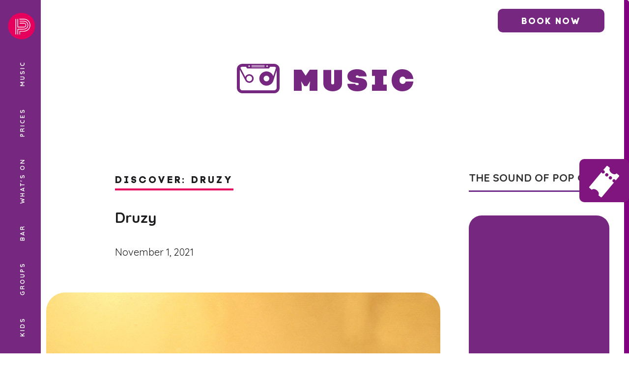

--- FILE ---
content_type: text/html; charset=UTF-8
request_url: https://popgolf.com/druzy/
body_size: 28145
content:
<!doctype html>
<html lang="en-GB">
<head>
<meta charset="UTF-8">
<meta name="viewport" content="width=device-width, initial-scale=1">
<link rel="profile" href="http://gmpg.org/xfn/11">
<link rel="pingback" href="https://popgolf.com/xmlrpc.php">
<link rel="preconnect" href="https://fonts.gstatic.com">
<link href="https://fonts.googleapis.com/css2?family=Quicksand:wght@400;600;700&display=swap" rel="stylesheet">
<meta name='robots' content='index, follow, max-image-preview:large, max-snippet:-1, max-video-preview:-1' />
<!-- This site is optimized with the Yoast SEO plugin v26.7 - https://yoast.com/wordpress/plugins/seo/ -->
<title>Druzy - PopGolf</title>
<link rel="canonical" href="https://popgolf.com/druzy/" />
<meta property="og:locale" content="en_GB" />
<meta property="og:type" content="article" />
<meta property="og:title" content="Druzy - PopGolf" />
<meta property="og:description" content="What is your songwriting process? Every song has come about somewhat differently, usually Bri will start an idea with melody, harmony, and lyrics and then Luc will take off with the production. But other songs have come about the opposite way, where Luc will send an instrumental and then Bri runs with that. We both [&hellip;]" />
<meta property="og:url" content="https://popgolf.com/druzy/" />
<meta property="og:site_name" content="PopGolf" />
<meta property="article:published_time" content="2021-11-01T17:40:00+00:00" />
<meta property="article:modified_time" content="2021-11-04T17:41:42+00:00" />
<meta property="og:image" content="https://popgolf.com/wp-content/uploads/2021/11/06-Druzy-Press-Photo-6.jpg" />
<meta property="og:image:width" content="800" />
<meta property="og:image:height" content="800" />
<meta property="og:image:type" content="image/jpeg" />
<meta name="author" content="popgolf" />
<meta name="twitter:card" content="summary_large_image" />
<meta name="twitter:label1" content="Written by" />
<meta name="twitter:data1" content="popgolf" />
<meta name="twitter:label2" content="Estimated reading time" />
<meta name="twitter:data2" content="4 minutes" />
<script type="application/ld+json" class="yoast-schema-graph">{"@context":"https://schema.org","@graph":[{"@type":"Article","@id":"https://popgolf.com/druzy/#article","isPartOf":{"@id":"https://popgolf.com/druzy/"},"author":{"name":"popgolf","@id":"https://popgolf.com/#/schema/person/c483e08eba641930189bb2dc9e6531a1"},"headline":"Druzy","datePublished":"2021-11-01T17:40:00+00:00","dateModified":"2021-11-04T17:41:42+00:00","mainEntityOfPage":{"@id":"https://popgolf.com/druzy/"},"wordCount":644,"publisher":{"@id":"https://popgolf.com/#organization"},"image":{"@id":"https://popgolf.com/druzy/#primaryimage"},"thumbnailUrl":"https://popgolf.com/wp-content/uploads/2021/11/06-Druzy-Press-Photo-6.jpg","inLanguage":"en-GB"},{"@type":"WebPage","@id":"https://popgolf.com/druzy/","url":"https://popgolf.com/druzy/","name":"Druzy - PopGolf","isPartOf":{"@id":"https://popgolf.com/#website"},"primaryImageOfPage":{"@id":"https://popgolf.com/druzy/#primaryimage"},"image":{"@id":"https://popgolf.com/druzy/#primaryimage"},"thumbnailUrl":"https://popgolf.com/wp-content/uploads/2021/11/06-Druzy-Press-Photo-6.jpg","datePublished":"2021-11-01T17:40:00+00:00","dateModified":"2021-11-04T17:41:42+00:00","breadcrumb":{"@id":"https://popgolf.com/druzy/#breadcrumb"},"inLanguage":"en-GB","potentialAction":[{"@type":"ReadAction","target":["https://popgolf.com/druzy/"]}]},{"@type":"ImageObject","inLanguage":"en-GB","@id":"https://popgolf.com/druzy/#primaryimage","url":"https://popgolf.com/wp-content/uploads/2021/11/06-Druzy-Press-Photo-6.jpg","contentUrl":"https://popgolf.com/wp-content/uploads/2021/11/06-Druzy-Press-Photo-6.jpg","width":800,"height":800},{"@type":"BreadcrumbList","@id":"https://popgolf.com/druzy/#breadcrumb","itemListElement":[{"@type":"ListItem","position":1,"name":"Home","item":"https://popgolf.com/"},{"@type":"ListItem","position":2,"name":"Druzy"}]},{"@type":"WebSite","@id":"https://popgolf.com/#website","url":"https://popgolf.com/","name":"PopGolf","description":"","publisher":{"@id":"https://popgolf.com/#organization"},"potentialAction":[{"@type":"SearchAction","target":{"@type":"EntryPoint","urlTemplate":"https://popgolf.com/?s={search_term_string}"},"query-input":{"@type":"PropertyValueSpecification","valueRequired":true,"valueName":"search_term_string"}}],"inLanguage":"en-GB"},{"@type":"Organization","@id":"https://popgolf.com/#organization","name":"PopGolf","url":"https://popgolf.com/","logo":{"@type":"ImageObject","inLanguage":"en-GB","@id":"https://popgolf.com/#/schema/logo/image/","url":"https://popgolf.com/wp-content/uploads/2021/04/popgolf-logo.png","contentUrl":"https://popgolf.com/wp-content/uploads/2021/04/popgolf-logo.png","width":55,"height":55,"caption":"PopGolf"},"image":{"@id":"https://popgolf.com/#/schema/logo/image/"}},{"@type":"Person","@id":"https://popgolf.com/#/schema/person/c483e08eba641930189bb2dc9e6531a1","name":"popgolf","image":{"@type":"ImageObject","inLanguage":"en-GB","@id":"https://popgolf.com/#/schema/person/image/","url":"https://secure.gravatar.com/avatar/1535cefe884c1f68887283775a7b850ad417b636bb4b68fc3b7bca1a192a6160?s=96&d=mm&r=g","contentUrl":"https://secure.gravatar.com/avatar/1535cefe884c1f68887283775a7b850ad417b636bb4b68fc3b7bca1a192a6160?s=96&d=mm&r=g","caption":"popgolf"},"sameAs":["https://popgolf.com"]}]}</script>
<!-- / Yoast SEO plugin. -->
<link rel='dns-prefetch' href='//fonts.googleapis.com' />
<link rel="alternate" type="application/rss+xml" title="PopGolf &raquo; Feed" href="https://popgolf.com/feed/" />
<link rel="alternate" type="application/rss+xml" title="PopGolf &raquo; Comments Feed" href="https://popgolf.com/comments/feed/" />
<link rel="alternate" title="oEmbed (JSON)" type="application/json+oembed" href="https://popgolf.com/wp-json/oembed/1.0/embed?url=https%3A%2F%2Fpopgolf.com%2Fdruzy%2F" />
<link rel="alternate" title="oEmbed (XML)" type="text/xml+oembed" href="https://popgolf.com/wp-json/oembed/1.0/embed?url=https%3A%2F%2Fpopgolf.com%2Fdruzy%2F&#038;format=xml" />
<style id='wp-img-auto-sizes-contain-inline-css'>
img:is([sizes=auto i],[sizes^="auto," i]){contain-intrinsic-size:3000px 1500px}
/*# sourceURL=wp-img-auto-sizes-contain-inline-css */
</style>
<style id='wp-block-library-inline-css'>
:root{--wp-block-synced-color:#7a00df;--wp-block-synced-color--rgb:122,0,223;--wp-bound-block-color:var(--wp-block-synced-color);--wp-editor-canvas-background:#ddd;--wp-admin-theme-color:#007cba;--wp-admin-theme-color--rgb:0,124,186;--wp-admin-theme-color-darker-10:#006ba1;--wp-admin-theme-color-darker-10--rgb:0,107,160.5;--wp-admin-theme-color-darker-20:#005a87;--wp-admin-theme-color-darker-20--rgb:0,90,135;--wp-admin-border-width-focus:2px}@media (min-resolution:192dpi){:root{--wp-admin-border-width-focus:1.5px}}.wp-element-button{cursor:pointer}:root .has-very-light-gray-background-color{background-color:#eee}:root .has-very-dark-gray-background-color{background-color:#313131}:root .has-very-light-gray-color{color:#eee}:root .has-very-dark-gray-color{color:#313131}:root .has-vivid-green-cyan-to-vivid-cyan-blue-gradient-background{background:linear-gradient(135deg,#00d084,#0693e3)}:root .has-purple-crush-gradient-background{background:linear-gradient(135deg,#34e2e4,#4721fb 50%,#ab1dfe)}:root .has-hazy-dawn-gradient-background{background:linear-gradient(135deg,#faaca8,#dad0ec)}:root .has-subdued-olive-gradient-background{background:linear-gradient(135deg,#fafae1,#67a671)}:root .has-atomic-cream-gradient-background{background:linear-gradient(135deg,#fdd79a,#004a59)}:root .has-nightshade-gradient-background{background:linear-gradient(135deg,#330968,#31cdcf)}:root .has-midnight-gradient-background{background:linear-gradient(135deg,#020381,#2874fc)}:root{--wp--preset--font-size--normal:16px;--wp--preset--font-size--huge:42px}.has-regular-font-size{font-size:1em}.has-larger-font-size{font-size:2.625em}.has-normal-font-size{font-size:var(--wp--preset--font-size--normal)}.has-huge-font-size{font-size:var(--wp--preset--font-size--huge)}.has-text-align-center{text-align:center}.has-text-align-left{text-align:left}.has-text-align-right{text-align:right}.has-fit-text{white-space:nowrap!important}#end-resizable-editor-section{display:none}.aligncenter{clear:both}.items-justified-left{justify-content:flex-start}.items-justified-center{justify-content:center}.items-justified-right{justify-content:flex-end}.items-justified-space-between{justify-content:space-between}.screen-reader-text{border:0;clip-path:inset(50%);height:1px;margin:-1px;overflow:hidden;padding:0;position:absolute;width:1px;word-wrap:normal!important}.screen-reader-text:focus{background-color:#ddd;clip-path:none;color:#444;display:block;font-size:1em;height:auto;left:5px;line-height:normal;padding:15px 23px 14px;text-decoration:none;top:5px;width:auto;z-index:100000}html :where(.has-border-color){border-style:solid}html :where([style*=border-top-color]){border-top-style:solid}html :where([style*=border-right-color]){border-right-style:solid}html :where([style*=border-bottom-color]){border-bottom-style:solid}html :where([style*=border-left-color]){border-left-style:solid}html :where([style*=border-width]){border-style:solid}html :where([style*=border-top-width]){border-top-style:solid}html :where([style*=border-right-width]){border-right-style:solid}html :where([style*=border-bottom-width]){border-bottom-style:solid}html :where([style*=border-left-width]){border-left-style:solid}html :where(img[class*=wp-image-]){height:auto;max-width:100%}:where(figure){margin:0 0 1em}html :where(.is-position-sticky){--wp-admin--admin-bar--position-offset:var(--wp-admin--admin-bar--height,0px)}@media screen and (max-width:600px){html :where(.is-position-sticky){--wp-admin--admin-bar--position-offset:0px}}
/*# sourceURL=wp-block-library-inline-css */
</style><style id='wp-block-image-inline-css'>
.wp-block-image>a,.wp-block-image>figure>a{display:inline-block}.wp-block-image img{box-sizing:border-box;height:auto;max-width:100%;vertical-align:bottom}@media not (prefers-reduced-motion){.wp-block-image img.hide{visibility:hidden}.wp-block-image img.show{animation:show-content-image .4s}}.wp-block-image[style*=border-radius] img,.wp-block-image[style*=border-radius]>a{border-radius:inherit}.wp-block-image.has-custom-border img{box-sizing:border-box}.wp-block-image.aligncenter{text-align:center}.wp-block-image.alignfull>a,.wp-block-image.alignwide>a{width:100%}.wp-block-image.alignfull img,.wp-block-image.alignwide img{height:auto;width:100%}.wp-block-image .aligncenter,.wp-block-image .alignleft,.wp-block-image .alignright,.wp-block-image.aligncenter,.wp-block-image.alignleft,.wp-block-image.alignright{display:table}.wp-block-image .aligncenter>figcaption,.wp-block-image .alignleft>figcaption,.wp-block-image .alignright>figcaption,.wp-block-image.aligncenter>figcaption,.wp-block-image.alignleft>figcaption,.wp-block-image.alignright>figcaption{caption-side:bottom;display:table-caption}.wp-block-image .alignleft{float:left;margin:.5em 1em .5em 0}.wp-block-image .alignright{float:right;margin:.5em 0 .5em 1em}.wp-block-image .aligncenter{margin-left:auto;margin-right:auto}.wp-block-image :where(figcaption){margin-bottom:1em;margin-top:.5em}.wp-block-image.is-style-circle-mask img{border-radius:9999px}@supports ((-webkit-mask-image:none) or (mask-image:none)) or (-webkit-mask-image:none){.wp-block-image.is-style-circle-mask img{border-radius:0;-webkit-mask-image:url('data:image/svg+xml;utf8,<svg viewBox="0 0 100 100" xmlns="http://www.w3.org/2000/svg"><circle cx="50" cy="50" r="50"/></svg>');mask-image:url('data:image/svg+xml;utf8,<svg viewBox="0 0 100 100" xmlns="http://www.w3.org/2000/svg"><circle cx="50" cy="50" r="50"/></svg>');mask-mode:alpha;-webkit-mask-position:center;mask-position:center;-webkit-mask-repeat:no-repeat;mask-repeat:no-repeat;-webkit-mask-size:contain;mask-size:contain}}:root :where(.wp-block-image.is-style-rounded img,.wp-block-image .is-style-rounded img){border-radius:9999px}.wp-block-image figure{margin:0}.wp-lightbox-container{display:flex;flex-direction:column;position:relative}.wp-lightbox-container img{cursor:zoom-in}.wp-lightbox-container img:hover+button{opacity:1}.wp-lightbox-container button{align-items:center;backdrop-filter:blur(16px) saturate(180%);background-color:#5a5a5a40;border:none;border-radius:4px;cursor:zoom-in;display:flex;height:20px;justify-content:center;opacity:0;padding:0;position:absolute;right:16px;text-align:center;top:16px;width:20px;z-index:100}@media not (prefers-reduced-motion){.wp-lightbox-container button{transition:opacity .2s ease}}.wp-lightbox-container button:focus-visible{outline:3px auto #5a5a5a40;outline:3px auto -webkit-focus-ring-color;outline-offset:3px}.wp-lightbox-container button:hover{cursor:pointer;opacity:1}.wp-lightbox-container button:focus{opacity:1}.wp-lightbox-container button:focus,.wp-lightbox-container button:hover,.wp-lightbox-container button:not(:hover):not(:active):not(.has-background){background-color:#5a5a5a40;border:none}.wp-lightbox-overlay{box-sizing:border-box;cursor:zoom-out;height:100vh;left:0;overflow:hidden;position:fixed;top:0;visibility:hidden;width:100%;z-index:100000}.wp-lightbox-overlay .close-button{align-items:center;cursor:pointer;display:flex;justify-content:center;min-height:40px;min-width:40px;padding:0;position:absolute;right:calc(env(safe-area-inset-right) + 16px);top:calc(env(safe-area-inset-top) + 16px);z-index:5000000}.wp-lightbox-overlay .close-button:focus,.wp-lightbox-overlay .close-button:hover,.wp-lightbox-overlay .close-button:not(:hover):not(:active):not(.has-background){background:none;border:none}.wp-lightbox-overlay .lightbox-image-container{height:var(--wp--lightbox-container-height);left:50%;overflow:hidden;position:absolute;top:50%;transform:translate(-50%,-50%);transform-origin:top left;width:var(--wp--lightbox-container-width);z-index:9999999999}.wp-lightbox-overlay .wp-block-image{align-items:center;box-sizing:border-box;display:flex;height:100%;justify-content:center;margin:0;position:relative;transform-origin:0 0;width:100%;z-index:3000000}.wp-lightbox-overlay .wp-block-image img{height:var(--wp--lightbox-image-height);min-height:var(--wp--lightbox-image-height);min-width:var(--wp--lightbox-image-width);width:var(--wp--lightbox-image-width)}.wp-lightbox-overlay .wp-block-image figcaption{display:none}.wp-lightbox-overlay button{background:none;border:none}.wp-lightbox-overlay .scrim{background-color:#fff;height:100%;opacity:.9;position:absolute;width:100%;z-index:2000000}.wp-lightbox-overlay.active{visibility:visible}@media not (prefers-reduced-motion){.wp-lightbox-overlay.active{animation:turn-on-visibility .25s both}.wp-lightbox-overlay.active img{animation:turn-on-visibility .35s both}.wp-lightbox-overlay.show-closing-animation:not(.active){animation:turn-off-visibility .35s both}.wp-lightbox-overlay.show-closing-animation:not(.active) img{animation:turn-off-visibility .25s both}.wp-lightbox-overlay.zoom.active{animation:none;opacity:1;visibility:visible}.wp-lightbox-overlay.zoom.active .lightbox-image-container{animation:lightbox-zoom-in .4s}.wp-lightbox-overlay.zoom.active .lightbox-image-container img{animation:none}.wp-lightbox-overlay.zoom.active .scrim{animation:turn-on-visibility .4s forwards}.wp-lightbox-overlay.zoom.show-closing-animation:not(.active){animation:none}.wp-lightbox-overlay.zoom.show-closing-animation:not(.active) .lightbox-image-container{animation:lightbox-zoom-out .4s}.wp-lightbox-overlay.zoom.show-closing-animation:not(.active) .lightbox-image-container img{animation:none}.wp-lightbox-overlay.zoom.show-closing-animation:not(.active) .scrim{animation:turn-off-visibility .4s forwards}}@keyframes show-content-image{0%{visibility:hidden}99%{visibility:hidden}to{visibility:visible}}@keyframes turn-on-visibility{0%{opacity:0}to{opacity:1}}@keyframes turn-off-visibility{0%{opacity:1;visibility:visible}99%{opacity:0;visibility:visible}to{opacity:0;visibility:hidden}}@keyframes lightbox-zoom-in{0%{transform:translate(calc((-100vw + var(--wp--lightbox-scrollbar-width))/2 + var(--wp--lightbox-initial-left-position)),calc(-50vh + var(--wp--lightbox-initial-top-position))) scale(var(--wp--lightbox-scale))}to{transform:translate(-50%,-50%) scale(1)}}@keyframes lightbox-zoom-out{0%{transform:translate(-50%,-50%) scale(1);visibility:visible}99%{visibility:visible}to{transform:translate(calc((-100vw + var(--wp--lightbox-scrollbar-width))/2 + var(--wp--lightbox-initial-left-position)),calc(-50vh + var(--wp--lightbox-initial-top-position))) scale(var(--wp--lightbox-scale));visibility:hidden}}
/*# sourceURL=https://popgolf.com/wp-includes/blocks/image/style.min.css */
</style>
<style id='wp-block-image-theme-inline-css'>
:root :where(.wp-block-image figcaption){color:#555;font-size:13px;text-align:center}.is-dark-theme :root :where(.wp-block-image figcaption){color:#ffffffa6}.wp-block-image{margin:0 0 1em}
/*# sourceURL=https://popgolf.com/wp-includes/blocks/image/theme.min.css */
</style>
<style id='wp-block-embed-inline-css'>
.wp-block-embed.alignleft,.wp-block-embed.alignright,.wp-block[data-align=left]>[data-type="core/embed"],.wp-block[data-align=right]>[data-type="core/embed"]{max-width:360px;width:100%}.wp-block-embed.alignleft .wp-block-embed__wrapper,.wp-block-embed.alignright .wp-block-embed__wrapper,.wp-block[data-align=left]>[data-type="core/embed"] .wp-block-embed__wrapper,.wp-block[data-align=right]>[data-type="core/embed"] .wp-block-embed__wrapper{min-width:280px}.wp-block-cover .wp-block-embed{min-height:240px;min-width:320px}.wp-block-embed{overflow-wrap:break-word}.wp-block-embed :where(figcaption){margin-bottom:1em;margin-top:.5em}.wp-block-embed iframe{max-width:100%}.wp-block-embed__wrapper{position:relative}.wp-embed-responsive .wp-has-aspect-ratio .wp-block-embed__wrapper:before{content:"";display:block;padding-top:50%}.wp-embed-responsive .wp-has-aspect-ratio iframe{bottom:0;height:100%;left:0;position:absolute;right:0;top:0;width:100%}.wp-embed-responsive .wp-embed-aspect-21-9 .wp-block-embed__wrapper:before{padding-top:42.85%}.wp-embed-responsive .wp-embed-aspect-18-9 .wp-block-embed__wrapper:before{padding-top:50%}.wp-embed-responsive .wp-embed-aspect-16-9 .wp-block-embed__wrapper:before{padding-top:56.25%}.wp-embed-responsive .wp-embed-aspect-4-3 .wp-block-embed__wrapper:before{padding-top:75%}.wp-embed-responsive .wp-embed-aspect-1-1 .wp-block-embed__wrapper:before{padding-top:100%}.wp-embed-responsive .wp-embed-aspect-9-16 .wp-block-embed__wrapper:before{padding-top:177.77%}.wp-embed-responsive .wp-embed-aspect-1-2 .wp-block-embed__wrapper:before{padding-top:200%}
/*# sourceURL=https://popgolf.com/wp-includes/blocks/embed/style.min.css */
</style>
<style id='wp-block-embed-theme-inline-css'>
.wp-block-embed :where(figcaption){color:#555;font-size:13px;text-align:center}.is-dark-theme .wp-block-embed :where(figcaption){color:#ffffffa6}.wp-block-embed{margin:0 0 1em}
/*# sourceURL=https://popgolf.com/wp-includes/blocks/embed/theme.min.css */
</style>
<!-- <link rel='stylesheet' id='wc-blocks-style-css' href='https://popgolf.com/wp-content/plugins/woocommerce/assets/client/blocks/wc-blocks.css?ver=wc-10.4.3' media='all' /> -->
<link rel="stylesheet" type="text/css" href="//popgolf.com/wp-content/cache/wpfc-minified/ldulef64/84nk.css" media="all"/>
<style id='global-styles-inline-css'>
:root{--wp--preset--aspect-ratio--square: 1;--wp--preset--aspect-ratio--4-3: 4/3;--wp--preset--aspect-ratio--3-4: 3/4;--wp--preset--aspect-ratio--3-2: 3/2;--wp--preset--aspect-ratio--2-3: 2/3;--wp--preset--aspect-ratio--16-9: 16/9;--wp--preset--aspect-ratio--9-16: 9/16;--wp--preset--color--black: #000000;--wp--preset--color--cyan-bluish-gray: #abb8c3;--wp--preset--color--white: #ffffff;--wp--preset--color--pale-pink: #f78da7;--wp--preset--color--vivid-red: #cf2e2e;--wp--preset--color--luminous-vivid-orange: #ff6900;--wp--preset--color--luminous-vivid-amber: #fcb900;--wp--preset--color--light-green-cyan: #7bdcb5;--wp--preset--color--vivid-green-cyan: #00d084;--wp--preset--color--pale-cyan-blue: #8ed1fc;--wp--preset--color--vivid-cyan-blue: #0693e3;--wp--preset--color--vivid-purple: #9b51e0;--wp--preset--gradient--vivid-cyan-blue-to-vivid-purple: linear-gradient(135deg,rgb(6,147,227) 0%,rgb(155,81,224) 100%);--wp--preset--gradient--light-green-cyan-to-vivid-green-cyan: linear-gradient(135deg,rgb(122,220,180) 0%,rgb(0,208,130) 100%);--wp--preset--gradient--luminous-vivid-amber-to-luminous-vivid-orange: linear-gradient(135deg,rgb(252,185,0) 0%,rgb(255,105,0) 100%);--wp--preset--gradient--luminous-vivid-orange-to-vivid-red: linear-gradient(135deg,rgb(255,105,0) 0%,rgb(207,46,46) 100%);--wp--preset--gradient--very-light-gray-to-cyan-bluish-gray: linear-gradient(135deg,rgb(238,238,238) 0%,rgb(169,184,195) 100%);--wp--preset--gradient--cool-to-warm-spectrum: linear-gradient(135deg,rgb(74,234,220) 0%,rgb(151,120,209) 20%,rgb(207,42,186) 40%,rgb(238,44,130) 60%,rgb(251,105,98) 80%,rgb(254,248,76) 100%);--wp--preset--gradient--blush-light-purple: linear-gradient(135deg,rgb(255,206,236) 0%,rgb(152,150,240) 100%);--wp--preset--gradient--blush-bordeaux: linear-gradient(135deg,rgb(254,205,165) 0%,rgb(254,45,45) 50%,rgb(107,0,62) 100%);--wp--preset--gradient--luminous-dusk: linear-gradient(135deg,rgb(255,203,112) 0%,rgb(199,81,192) 50%,rgb(65,88,208) 100%);--wp--preset--gradient--pale-ocean: linear-gradient(135deg,rgb(255,245,203) 0%,rgb(182,227,212) 50%,rgb(51,167,181) 100%);--wp--preset--gradient--electric-grass: linear-gradient(135deg,rgb(202,248,128) 0%,rgb(113,206,126) 100%);--wp--preset--gradient--midnight: linear-gradient(135deg,rgb(2,3,129) 0%,rgb(40,116,252) 100%);--wp--preset--font-size--small: 14px;--wp--preset--font-size--medium: 23px;--wp--preset--font-size--large: 26px;--wp--preset--font-size--x-large: 42px;--wp--preset--font-size--normal: 16px;--wp--preset--font-size--huge: 37px;--wp--preset--spacing--20: 0.44rem;--wp--preset--spacing--30: 0.67rem;--wp--preset--spacing--40: 1rem;--wp--preset--spacing--50: 1.5rem;--wp--preset--spacing--60: 2.25rem;--wp--preset--spacing--70: 3.38rem;--wp--preset--spacing--80: 5.06rem;--wp--preset--shadow--natural: 6px 6px 9px rgba(0, 0, 0, 0.2);--wp--preset--shadow--deep: 12px 12px 50px rgba(0, 0, 0, 0.4);--wp--preset--shadow--sharp: 6px 6px 0px rgba(0, 0, 0, 0.2);--wp--preset--shadow--outlined: 6px 6px 0px -3px rgb(255, 255, 255), 6px 6px rgb(0, 0, 0);--wp--preset--shadow--crisp: 6px 6px 0px rgb(0, 0, 0);}:root :where(.is-layout-flow) > :first-child{margin-block-start: 0;}:root :where(.is-layout-flow) > :last-child{margin-block-end: 0;}:root :where(.is-layout-flow) > *{margin-block-start: 24px;margin-block-end: 0;}:root :where(.is-layout-constrained) > :first-child{margin-block-start: 0;}:root :where(.is-layout-constrained) > :last-child{margin-block-end: 0;}:root :where(.is-layout-constrained) > *{margin-block-start: 24px;margin-block-end: 0;}:root :where(.is-layout-flex){gap: 24px;}:root :where(.is-layout-grid){gap: 24px;}body .is-layout-flex{display: flex;}.is-layout-flex{flex-wrap: wrap;align-items: center;}.is-layout-flex > :is(*, div){margin: 0;}body .is-layout-grid{display: grid;}.is-layout-grid > :is(*, div){margin: 0;}.has-black-color{color: var(--wp--preset--color--black) !important;}.has-cyan-bluish-gray-color{color: var(--wp--preset--color--cyan-bluish-gray) !important;}.has-white-color{color: var(--wp--preset--color--white) !important;}.has-pale-pink-color{color: var(--wp--preset--color--pale-pink) !important;}.has-vivid-red-color{color: var(--wp--preset--color--vivid-red) !important;}.has-luminous-vivid-orange-color{color: var(--wp--preset--color--luminous-vivid-orange) !important;}.has-luminous-vivid-amber-color{color: var(--wp--preset--color--luminous-vivid-amber) !important;}.has-light-green-cyan-color{color: var(--wp--preset--color--light-green-cyan) !important;}.has-vivid-green-cyan-color{color: var(--wp--preset--color--vivid-green-cyan) !important;}.has-pale-cyan-blue-color{color: var(--wp--preset--color--pale-cyan-blue) !important;}.has-vivid-cyan-blue-color{color: var(--wp--preset--color--vivid-cyan-blue) !important;}.has-vivid-purple-color{color: var(--wp--preset--color--vivid-purple) !important;}.has-black-background-color{background-color: var(--wp--preset--color--black) !important;}.has-cyan-bluish-gray-background-color{background-color: var(--wp--preset--color--cyan-bluish-gray) !important;}.has-white-background-color{background-color: var(--wp--preset--color--white) !important;}.has-pale-pink-background-color{background-color: var(--wp--preset--color--pale-pink) !important;}.has-vivid-red-background-color{background-color: var(--wp--preset--color--vivid-red) !important;}.has-luminous-vivid-orange-background-color{background-color: var(--wp--preset--color--luminous-vivid-orange) !important;}.has-luminous-vivid-amber-background-color{background-color: var(--wp--preset--color--luminous-vivid-amber) !important;}.has-light-green-cyan-background-color{background-color: var(--wp--preset--color--light-green-cyan) !important;}.has-vivid-green-cyan-background-color{background-color: var(--wp--preset--color--vivid-green-cyan) !important;}.has-pale-cyan-blue-background-color{background-color: var(--wp--preset--color--pale-cyan-blue) !important;}.has-vivid-cyan-blue-background-color{background-color: var(--wp--preset--color--vivid-cyan-blue) !important;}.has-vivid-purple-background-color{background-color: var(--wp--preset--color--vivid-purple) !important;}.has-black-border-color{border-color: var(--wp--preset--color--black) !important;}.has-cyan-bluish-gray-border-color{border-color: var(--wp--preset--color--cyan-bluish-gray) !important;}.has-white-border-color{border-color: var(--wp--preset--color--white) !important;}.has-pale-pink-border-color{border-color: var(--wp--preset--color--pale-pink) !important;}.has-vivid-red-border-color{border-color: var(--wp--preset--color--vivid-red) !important;}.has-luminous-vivid-orange-border-color{border-color: var(--wp--preset--color--luminous-vivid-orange) !important;}.has-luminous-vivid-amber-border-color{border-color: var(--wp--preset--color--luminous-vivid-amber) !important;}.has-light-green-cyan-border-color{border-color: var(--wp--preset--color--light-green-cyan) !important;}.has-vivid-green-cyan-border-color{border-color: var(--wp--preset--color--vivid-green-cyan) !important;}.has-pale-cyan-blue-border-color{border-color: var(--wp--preset--color--pale-cyan-blue) !important;}.has-vivid-cyan-blue-border-color{border-color: var(--wp--preset--color--vivid-cyan-blue) !important;}.has-vivid-purple-border-color{border-color: var(--wp--preset--color--vivid-purple) !important;}.has-vivid-cyan-blue-to-vivid-purple-gradient-background{background: var(--wp--preset--gradient--vivid-cyan-blue-to-vivid-purple) !important;}.has-light-green-cyan-to-vivid-green-cyan-gradient-background{background: var(--wp--preset--gradient--light-green-cyan-to-vivid-green-cyan) !important;}.has-luminous-vivid-amber-to-luminous-vivid-orange-gradient-background{background: var(--wp--preset--gradient--luminous-vivid-amber-to-luminous-vivid-orange) !important;}.has-luminous-vivid-orange-to-vivid-red-gradient-background{background: var(--wp--preset--gradient--luminous-vivid-orange-to-vivid-red) !important;}.has-very-light-gray-to-cyan-bluish-gray-gradient-background{background: var(--wp--preset--gradient--very-light-gray-to-cyan-bluish-gray) !important;}.has-cool-to-warm-spectrum-gradient-background{background: var(--wp--preset--gradient--cool-to-warm-spectrum) !important;}.has-blush-light-purple-gradient-background{background: var(--wp--preset--gradient--blush-light-purple) !important;}.has-blush-bordeaux-gradient-background{background: var(--wp--preset--gradient--blush-bordeaux) !important;}.has-luminous-dusk-gradient-background{background: var(--wp--preset--gradient--luminous-dusk) !important;}.has-pale-ocean-gradient-background{background: var(--wp--preset--gradient--pale-ocean) !important;}.has-electric-grass-gradient-background{background: var(--wp--preset--gradient--electric-grass) !important;}.has-midnight-gradient-background{background: var(--wp--preset--gradient--midnight) !important;}.has-small-font-size{font-size: var(--wp--preset--font-size--small) !important;}.has-medium-font-size{font-size: var(--wp--preset--font-size--medium) !important;}.has-large-font-size{font-size: var(--wp--preset--font-size--large) !important;}.has-x-large-font-size{font-size: var(--wp--preset--font-size--x-large) !important;}
/*# sourceURL=global-styles-inline-css */
</style>
<style id='classic-theme-styles-inline-css'>
/*! This file is auto-generated */
.wp-block-button__link{color:#fff;background-color:#32373c;border-radius:9999px;box-shadow:none;text-decoration:none;padding:calc(.667em + 2px) calc(1.333em + 2px);font-size:1.125em}.wp-block-file__button{background:#32373c;color:#fff;text-decoration:none}
/*# sourceURL=/wp-includes/css/classic-themes.min.css */
</style>
<!-- <link rel='stylesheet' id='storefront-gutenberg-blocks-css' href='https://popgolf.com/wp-content/themes/storefront/assets/css/base/gutenberg-blocks.css?ver=4.6.0' media='all' /> -->
<link rel="stylesheet" type="text/css" href="//popgolf.com/wp-content/cache/wpfc-minified/nsk14fx/i117f.css" media="all"/>
<style id='storefront-gutenberg-blocks-inline-css'>
.wp-block-button__link:not(.has-text-color) {
color: #333333;
}
.wp-block-button__link:not(.has-text-color):hover,
.wp-block-button__link:not(.has-text-color):focus,
.wp-block-button__link:not(.has-text-color):active {
color: #333333;
}
.wp-block-button__link:not(.has-background) {
background-color: #eeeeee;
}
.wp-block-button__link:not(.has-background):hover,
.wp-block-button__link:not(.has-background):focus,
.wp-block-button__link:not(.has-background):active {
border-color: #d5d5d5;
background-color: #d5d5d5;
}
.wc-block-grid__products .wc-block-grid__product .wp-block-button__link {
background-color: #eeeeee;
border-color: #eeeeee;
color: #333333;
}
.wp-block-quote footer,
.wp-block-quote cite,
.wp-block-quote__citation {
color: #6d6d6d;
}
.wp-block-pullquote cite,
.wp-block-pullquote footer,
.wp-block-pullquote__citation {
color: #6d6d6d;
}
.wp-block-image figcaption {
color: #6d6d6d;
}
.wp-block-separator.is-style-dots::before {
color: #333333;
}
.wp-block-file a.wp-block-file__button {
color: #333333;
background-color: #eeeeee;
border-color: #eeeeee;
}
.wp-block-file a.wp-block-file__button:hover,
.wp-block-file a.wp-block-file__button:focus,
.wp-block-file a.wp-block-file__button:active {
color: #333333;
background-color: #d5d5d5;
}
.wp-block-code,
.wp-block-preformatted pre {
color: #6d6d6d;
}
.wp-block-table:not( .has-background ):not( .is-style-stripes ) tbody tr:nth-child(2n) td {
background-color: #fdfdfd;
}
.wp-block-cover .wp-block-cover__inner-container h1:not(.has-text-color),
.wp-block-cover .wp-block-cover__inner-container h2:not(.has-text-color),
.wp-block-cover .wp-block-cover__inner-container h3:not(.has-text-color),
.wp-block-cover .wp-block-cover__inner-container h4:not(.has-text-color),
.wp-block-cover .wp-block-cover__inner-container h5:not(.has-text-color),
.wp-block-cover .wp-block-cover__inner-container h6:not(.has-text-color) {
color: #000000;
}
.wc-block-components-price-slider__range-input-progress,
.rtl .wc-block-components-price-slider__range-input-progress {
--range-color: #7f54b3;
}
/* Target only IE11 */
@media all and (-ms-high-contrast: none), (-ms-high-contrast: active) {
.wc-block-components-price-slider__range-input-progress {
background: #7f54b3;
}
}
.wc-block-components-button:not(.is-link) {
background-color: #333333;
color: #ffffff;
}
.wc-block-components-button:not(.is-link):hover,
.wc-block-components-button:not(.is-link):focus,
.wc-block-components-button:not(.is-link):active {
background-color: #1a1a1a;
color: #ffffff;
}
.wc-block-components-button:not(.is-link):disabled {
background-color: #333333;
color: #ffffff;
}
.wc-block-cart__submit-container {
background-color: #ffffff;
}
.wc-block-cart__submit-container::before {
color: rgba(220,220,220,0.5);
}
.wc-block-components-order-summary-item__quantity {
background-color: #ffffff;
border-color: #6d6d6d;
box-shadow: 0 0 0 2px #ffffff;
color: #6d6d6d;
}
/*# sourceURL=storefront-gutenberg-blocks-inline-css */
</style>
<!-- <link rel='stylesheet' id='contact-form-7-css' href='https://popgolf.com/wp-content/plugins/contact-form-7/includes/css/styles.css?ver=6.1.4' media='all' /> -->
<link rel="stylesheet" type="text/css" href="//popgolf.com/wp-content/cache/wpfc-minified/8midze4l/i117f.css" media="all"/>
<style id='woocommerce-inline-inline-css'>
.woocommerce form .form-row .required { visibility: visible; }
/*# sourceURL=woocommerce-inline-inline-css */
</style>
<!-- <link rel='stylesheet' id='sf-slicktheme-css' href='https://popgolf.com/wp-content/themes/storefront-child-theme-master/assets/css/slick-theme.css?ver=_S_VERSION' media='all' /> -->
<!-- <link rel='stylesheet' id='sf-slickcss-css' href='https://popgolf.com/wp-content/themes/storefront-child-theme-master/assets/css/slick.css?ver=_S_VERSION' media='all' /> -->
<!-- <link rel='stylesheet' id='sf-anim-css' href='https://popgolf.com/wp-content/themes/storefront-child-theme-master/assets/css/anim.css?ver=_S_VERSION' media='all' /> -->
<!-- <link rel='stylesheet' id='storefront-style-css' href='https://popgolf.com/wp-content/themes/storefront/style.css?ver=4.6.0' media='all' /> -->
<link rel="stylesheet" type="text/css" href="//popgolf.com/wp-content/cache/wpfc-minified/dedzhxgo/i117f.css" media="all"/>
<style id='storefront-style-inline-css'>
.main-navigation ul li a,
.site-title a,
ul.menu li a,
.site-branding h1 a,
button.menu-toggle,
button.menu-toggle:hover,
.handheld-navigation .dropdown-toggle {
color: #333333;
}
button.menu-toggle,
button.menu-toggle:hover {
border-color: #333333;
}
.main-navigation ul li a:hover,
.main-navigation ul li:hover > a,
.site-title a:hover,
.site-header ul.menu li.current-menu-item > a {
color: #747474;
}
table:not( .has-background ) th {
background-color: #f8f8f8;
}
table:not( .has-background ) tbody td {
background-color: #fdfdfd;
}
table:not( .has-background ) tbody tr:nth-child(2n) td,
fieldset,
fieldset legend {
background-color: #fbfbfb;
}
.site-header,
.secondary-navigation ul ul,
.main-navigation ul.menu > li.menu-item-has-children:after,
.secondary-navigation ul.menu ul,
.storefront-handheld-footer-bar,
.storefront-handheld-footer-bar ul li > a,
.storefront-handheld-footer-bar ul li.search .site-search,
button.menu-toggle,
button.menu-toggle:hover {
background-color: #ffffff;
}
p.site-description,
.site-header,
.storefront-handheld-footer-bar {
color: #404040;
}
button.menu-toggle:after,
button.menu-toggle:before,
button.menu-toggle span:before {
background-color: #333333;
}
h1, h2, h3, h4, h5, h6, .wc-block-grid__product-title {
color: #333333;
}
.widget h1 {
border-bottom-color: #333333;
}
body,
.secondary-navigation a {
color: #6d6d6d;
}
.widget-area .widget a,
.hentry .entry-header .posted-on a,
.hentry .entry-header .post-author a,
.hentry .entry-header .post-comments a,
.hentry .entry-header .byline a {
color: #727272;
}
a {
color: #7f54b3;
}
a:focus,
button:focus,
.button.alt:focus,
input:focus,
textarea:focus,
input[type="button"]:focus,
input[type="reset"]:focus,
input[type="submit"]:focus,
input[type="email"]:focus,
input[type="tel"]:focus,
input[type="url"]:focus,
input[type="password"]:focus,
input[type="search"]:focus {
outline-color: #7f54b3;
}
button, input[type="button"], input[type="reset"], input[type="submit"], .button, .widget a.button {
background-color: #eeeeee;
border-color: #eeeeee;
color: #333333;
}
button:hover, input[type="button"]:hover, input[type="reset"]:hover, input[type="submit"]:hover, .button:hover, .widget a.button:hover {
background-color: #d5d5d5;
border-color: #d5d5d5;
color: #333333;
}
button.alt, input[type="button"].alt, input[type="reset"].alt, input[type="submit"].alt, .button.alt, .widget-area .widget a.button.alt {
background-color: #333333;
border-color: #333333;
color: #ffffff;
}
button.alt:hover, input[type="button"].alt:hover, input[type="reset"].alt:hover, input[type="submit"].alt:hover, .button.alt:hover, .widget-area .widget a.button.alt:hover {
background-color: #1a1a1a;
border-color: #1a1a1a;
color: #ffffff;
}
.pagination .page-numbers li .page-numbers.current {
background-color: #e6e6e6;
color: #636363;
}
#comments .comment-list .comment-content .comment-text {
background-color: #f8f8f8;
}
.site-footer {
background-color: #f0f0f0;
color: #6d6d6d;
}
.site-footer a:not(.button):not(.components-button) {
color: #333333;
}
.site-footer .storefront-handheld-footer-bar a:not(.button):not(.components-button) {
color: #333333;
}
.site-footer h1, .site-footer h2, .site-footer h3, .site-footer h4, .site-footer h5, .site-footer h6, .site-footer .widget .widget-title, .site-footer .widget .widgettitle {
color: #333333;
}
.page-template-template-homepage.has-post-thumbnail .type-page.has-post-thumbnail .entry-title {
color: #000000;
}
.page-template-template-homepage.has-post-thumbnail .type-page.has-post-thumbnail .entry-content {
color: #000000;
}
@media screen and ( min-width: 768px ) {
.secondary-navigation ul.menu a:hover {
color: #595959;
}
.secondary-navigation ul.menu a {
color: #404040;
}
.main-navigation ul.menu ul.sub-menu,
.main-navigation ul.nav-menu ul.children {
background-color: #f0f0f0;
}
.site-header {
border-bottom-color: #f0f0f0;
}
}
/*# sourceURL=storefront-style-inline-css */
</style>
<!-- <link rel='stylesheet' id='storefront-icons-css' href='https://popgolf.com/wp-content/themes/storefront/assets/css/base/icons.css?ver=4.6.0' media='all' /> -->
<link rel="stylesheet" type="text/css" href="//popgolf.com/wp-content/cache/wpfc-minified/1ytsmbj3/i117f.css" media="all"/>
<link rel='stylesheet' id='storefront-fonts-css' href='https://fonts.googleapis.com/css?family=Source+Sans+Pro%3A400%2C300%2C300italic%2C400italic%2C600%2C700%2C900&#038;subset=latin%2Clatin-ext&#038;ver=4.6.0' media='all' />
<!-- <link rel='stylesheet' id='storefront-woocommerce-style-css' href='https://popgolf.com/wp-content/themes/storefront/assets/css/woocommerce/woocommerce.css?ver=4.6.0' media='all' /> -->
<link rel="stylesheet" type="text/css" href="//popgolf.com/wp-content/cache/wpfc-minified/mjmt1myg/i117f.css" media="all"/>
<style id='storefront-woocommerce-style-inline-css'>
@font-face {
font-family: star;
src: url(https://popgolf.com/wp-content/plugins/woocommerce/assets/fonts/star.eot);
src:
url(https://popgolf.com/wp-content/plugins/woocommerce/assets/fonts/star.eot?#iefix) format("embedded-opentype"),
url(https://popgolf.com/wp-content/plugins/woocommerce/assets/fonts/star.woff) format("woff"),
url(https://popgolf.com/wp-content/plugins/woocommerce/assets/fonts/star.ttf) format("truetype"),
url(https://popgolf.com/wp-content/plugins/woocommerce/assets/fonts/star.svg#star) format("svg");
font-weight: 400;
font-style: normal;
}
@font-face {
font-family: WooCommerce;
src: url(https://popgolf.com/wp-content/plugins/woocommerce/assets/fonts/WooCommerce.eot);
src:
url(https://popgolf.com/wp-content/plugins/woocommerce/assets/fonts/WooCommerce.eot?#iefix) format("embedded-opentype"),
url(https://popgolf.com/wp-content/plugins/woocommerce/assets/fonts/WooCommerce.woff) format("woff"),
url(https://popgolf.com/wp-content/plugins/woocommerce/assets/fonts/WooCommerce.ttf) format("truetype"),
url(https://popgolf.com/wp-content/plugins/woocommerce/assets/fonts/WooCommerce.svg#WooCommerce) format("svg");
font-weight: 400;
font-style: normal;
}
a.cart-contents,
.site-header-cart .widget_shopping_cart a {
color: #333333;
}
a.cart-contents:hover,
.site-header-cart .widget_shopping_cart a:hover,
.site-header-cart:hover > li > a {
color: #747474;
}
table.cart td.product-remove,
table.cart td.actions {
border-top-color: #ffffff;
}
.storefront-handheld-footer-bar ul li.cart .count {
background-color: #333333;
color: #ffffff;
border-color: #ffffff;
}
.woocommerce-tabs ul.tabs li.active a,
ul.products li.product .price,
.onsale,
.wc-block-grid__product-onsale,
.widget_search form:before,
.widget_product_search form:before {
color: #6d6d6d;
}
.woocommerce-breadcrumb a,
a.woocommerce-review-link,
.product_meta a {
color: #727272;
}
.wc-block-grid__product-onsale,
.onsale {
border-color: #6d6d6d;
}
.star-rating span:before,
.quantity .plus, .quantity .minus,
p.stars a:hover:after,
p.stars a:after,
.star-rating span:before,
#payment .payment_methods li input[type=radio]:first-child:checked+label:before {
color: #7f54b3;
}
.widget_price_filter .ui-slider .ui-slider-range,
.widget_price_filter .ui-slider .ui-slider-handle {
background-color: #7f54b3;
}
.order_details {
background-color: #f8f8f8;
}
.order_details > li {
border-bottom: 1px dotted #e3e3e3;
}
.order_details:before,
.order_details:after {
background: -webkit-linear-gradient(transparent 0,transparent 0),-webkit-linear-gradient(135deg,#f8f8f8 33.33%,transparent 33.33%),-webkit-linear-gradient(45deg,#f8f8f8 33.33%,transparent 33.33%)
}
#order_review {
background-color: #ffffff;
}
#payment .payment_methods > li .payment_box,
#payment .place-order {
background-color: #fafafa;
}
#payment .payment_methods > li:not(.woocommerce-notice) {
background-color: #f5f5f5;
}
#payment .payment_methods > li:not(.woocommerce-notice):hover {
background-color: #f0f0f0;
}
.woocommerce-pagination .page-numbers li .page-numbers.current {
background-color: #e6e6e6;
color: #636363;
}
.wc-block-grid__product-onsale,
.onsale,
.woocommerce-pagination .page-numbers li .page-numbers:not(.current) {
color: #6d6d6d;
}
p.stars a:before,
p.stars a:hover~a:before,
p.stars.selected a.active~a:before {
color: #6d6d6d;
}
p.stars.selected a.active:before,
p.stars:hover a:before,
p.stars.selected a:not(.active):before,
p.stars.selected a.active:before {
color: #7f54b3;
}
.single-product div.product .woocommerce-product-gallery .woocommerce-product-gallery__trigger {
background-color: #eeeeee;
color: #333333;
}
.single-product div.product .woocommerce-product-gallery .woocommerce-product-gallery__trigger:hover {
background-color: #d5d5d5;
border-color: #d5d5d5;
color: #333333;
}
.button.added_to_cart:focus,
.button.wc-forward:focus {
outline-color: #7f54b3;
}
.added_to_cart,
.site-header-cart .widget_shopping_cart a.button,
.wc-block-grid__products .wc-block-grid__product .wp-block-button__link {
background-color: #eeeeee;
border-color: #eeeeee;
color: #333333;
}
.added_to_cart:hover,
.site-header-cart .widget_shopping_cart a.button:hover,
.wc-block-grid__products .wc-block-grid__product .wp-block-button__link:hover {
background-color: #d5d5d5;
border-color: #d5d5d5;
color: #333333;
}
.added_to_cart.alt, .added_to_cart, .widget a.button.checkout {
background-color: #333333;
border-color: #333333;
color: #ffffff;
}
.added_to_cart.alt:hover, .added_to_cart:hover, .widget a.button.checkout:hover {
background-color: #1a1a1a;
border-color: #1a1a1a;
color: #ffffff;
}
.button.loading {
color: #eeeeee;
}
.button.loading:hover {
background-color: #eeeeee;
}
.button.loading:after {
color: #333333;
}
@media screen and ( min-width: 768px ) {
.site-header-cart .widget_shopping_cart,
.site-header .product_list_widget li .quantity {
color: #404040;
}
.site-header-cart .widget_shopping_cart .buttons,
.site-header-cart .widget_shopping_cart .total {
background-color: #f5f5f5;
}
.site-header-cart .widget_shopping_cart {
background-color: #f0f0f0;
}
}
.storefront-product-pagination a {
color: #6d6d6d;
background-color: #ffffff;
}
.storefront-sticky-add-to-cart {
color: #6d6d6d;
background-color: #ffffff;
}
.storefront-sticky-add-to-cart a:not(.button) {
color: #333333;
}
/*# sourceURL=storefront-woocommerce-style-inline-css */
</style>
<!-- <link rel='stylesheet' id='storefront-child-style-css' href='https://popgolf.com/wp-content/themes/storefront-child-theme-master/style.css?ver=1.0.0' media='all' /> -->
<!-- <link rel='stylesheet' id='storefront-woocommerce-brands-style-css' href='https://popgolf.com/wp-content/themes/storefront/assets/css/woocommerce/extensions/brands.css?ver=4.6.0' media='all' /> -->
<!-- <link rel='stylesheet' id='wp-block-paragraph-css' href='https://popgolf.com/wp-includes/blocks/paragraph/style.min.css?ver=6.9' media='all' /> -->
<link rel="stylesheet" type="text/css" href="//popgolf.com/wp-content/cache/wpfc-minified/lljx3ulf/fr8ep.css" media="all"/>
<script src="https://popgolf.com/wp-includes/js/jquery/jquery.min.js?ver=3.7.1" id="jquery-core-js"></script>
<script src="https://popgolf.com/wp-includes/js/jquery/jquery-migrate.min.js?ver=3.4.1" id="jquery-migrate-js"></script>
<script src="https://popgolf.com/wp-content/plugins/woocommerce/assets/js/jquery-blockui/jquery.blockUI.min.js?ver=2.7.0-wc.10.4.3" id="wc-jquery-blockui-js" defer data-wp-strategy="defer"></script>
<script id="wc-add-to-cart-js-extra">
var wc_add_to_cart_params = {"ajax_url":"/wp-admin/admin-ajax.php","wc_ajax_url":"/?wc-ajax=%%endpoint%%","i18n_view_cart":"View basket","cart_url":"https://popgolf.com/basket/","is_cart":"","cart_redirect_after_add":"no"};
//# sourceURL=wc-add-to-cart-js-extra
</script>
<script src="https://popgolf.com/wp-content/plugins/woocommerce/assets/js/frontend/add-to-cart.min.js?ver=10.4.3" id="wc-add-to-cart-js" defer data-wp-strategy="defer"></script>
<script src="https://popgolf.com/wp-content/plugins/woocommerce/assets/js/js-cookie/js.cookie.min.js?ver=2.1.4-wc.10.4.3" id="wc-js-cookie-js" defer data-wp-strategy="defer"></script>
<script id="woocommerce-js-extra">
var woocommerce_params = {"ajax_url":"/wp-admin/admin-ajax.php","wc_ajax_url":"/?wc-ajax=%%endpoint%%","i18n_password_show":"Show password","i18n_password_hide":"Hide password"};
//# sourceURL=woocommerce-js-extra
</script>
<script src="https://popgolf.com/wp-content/plugins/woocommerce/assets/js/frontend/woocommerce.min.js?ver=10.4.3" id="woocommerce-js" defer data-wp-strategy="defer"></script>
<script id="wc-cart-fragments-js-extra">
var wc_cart_fragments_params = {"ajax_url":"/wp-admin/admin-ajax.php","wc_ajax_url":"/?wc-ajax=%%endpoint%%","cart_hash_key":"wc_cart_hash_d632aab697feb14325822f95786b9099","fragment_name":"wc_fragments_d632aab697feb14325822f95786b9099","request_timeout":"5000"};
//# sourceURL=wc-cart-fragments-js-extra
</script>
<script src="https://popgolf.com/wp-content/plugins/woocommerce/assets/js/frontend/cart-fragments.min.js?ver=10.4.3" id="wc-cart-fragments-js" defer data-wp-strategy="defer"></script>
<link rel="https://api.w.org/" href="https://popgolf.com/wp-json/" /><link rel="alternate" title="JSON" type="application/json" href="https://popgolf.com/wp-json/wp/v2/posts/812" /><link rel="EditURI" type="application/rsd+xml" title="RSD" href="https://popgolf.com/xmlrpc.php?rsd" />
<meta name="generator" content="WordPress 6.9" />
<meta name="generator" content="WooCommerce 10.4.3" />
<link rel='shortlink' href='https://popgolf.com/?p=812' />
<noscript><style>.woocommerce-product-gallery{ opacity: 1 !important; }</style></noscript>
<link rel="icon" href="https://popgolf.com/wp-content/uploads/2021/04/popgolf-logo.png" sizes="32x32" />
<link rel="icon" href="https://popgolf.com/wp-content/uploads/2021/04/popgolf-logo.png" sizes="192x192" />
<link rel="apple-touch-icon" href="https://popgolf.com/wp-content/uploads/2021/04/popgolf-logo.png" />
<meta name="msapplication-TileImage" content="https://popgolf.com/wp-content/uploads/2021/04/popgolf-logo.png" />
<!-- Global site tag (gtag.js) - Google Analytics -->
<script async src="https://www.googletagmanager.com/gtag/js?id=G-VRVH06CER4"></script>
<script>
window.dataLayer = window.dataLayer || [];
function gtag(){dataLayer.push(arguments);}
gtag('js', new Date());
gtag('config', 'G-VRVH06CER4');
</script>
<!-- Meta Pixel Code -->
<script>
!function(f,b,e,v,n,t,s)
{if(f.fbq)return;n=f.fbq=function(){n.callMethod?
n.callMethod.apply(n,arguments):n.queue.push(arguments)};
if(!f._fbq)f._fbq=n;n.push=n;n.loaded=!0;n.version='2.0';
n.queue=[];t=b.createElement(e);t.async=!0;
t.src=v;s=b.getElementsByTagName(e)[0];
s.parentNode.insertBefore(t,s)}(window, document,'script',
'https://connect.facebook.net/en_US/fbevents.js');
fbq('init', '1570442480401960');
fbq('track', 'PageView');
</script>
<noscript><img height="1" width="1" style="display:none"
src="https://www.facebook.com/tr?id=1570442480401960&ev=PageView&noscript=1"
/></noscript>
<!-- End Meta Pixel Code -->
</head>
<body class="wp-singular post-template-default single single-post postid-812 single-format-standard wp-custom-logo wp-embed-responsive wp-theme-storefront wp-child-theme-storefront-child-theme-master theme-storefront woocommerce-no-js storefront-full-width-content storefront-secondary-navigation storefront-align-wide right-sidebar woocommerce-active">
<div id="page" class="hfeed site">
<header id="masthead" class="site-header" role="banner" style="">
</header><!-- #masthead -->
<div class="storefront-breadcrumb"><div class="col-full"><nav class="woocommerce-breadcrumb" aria-label="breadcrumbs"><a href="https://popgolf.com">Home</a><span class="breadcrumb-separator"> / </span><a href="https://popgolf.com/category/uncategorised/">Uncategorised</a><span class="breadcrumb-separator"> / </span>Druzy</nav></div></div>
<div id="content" class="site-content" tabindex="-1">
<div class="col-full">
<div class="nav-custom">
<div class="navigation-custom">
<!-- <a href="/shop">Shop</a> -->
<a href="/kids">Kids</a>
<a href="/groups">Groups</a>
<a href="/bar">Bar</a>
<a href="/whats-on">What's On</a>
<a href="/prices">Prices</a>
<a href="/music">Music</a>
<a href="/"  class="logo-header-custom">
<div>
<svg id="Icon" xmlns="http://www.w3.org/2000/svg" width="54.602" height="54.166" viewBox="0 0 54.602 54.166">
<ellipse id="Ellipse_669" data-name="Ellipse 669" cx="27.301" cy="27.083" rx="27.301" ry="27.083" fill="#e5005e"/>
<g id="Group_1805" data-name="Group 1805" transform="translate(15.811 12.859)">
<line id="Line_4" data-name="Line 4" y2="30.689" transform="translate(0 0.067)" fill="none" stroke="#fff" stroke-linecap="round" stroke-linejoin="round" stroke-width="1.385"/>
<path id="Path_1631" data-name="Path 1631" d="M40.731,57.1" transform="translate(-32.622 -49.086)" fill="none" stroke="#fff" stroke-linecap="round" stroke-linejoin="round" stroke-width="1.385"/>
<path id="Path_1632" data-name="Path 1632" d="M40.2,49.086h8.736A12.354,12.354,0,0,1,61.273,61.427a12.18,12.18,0,0,1-3.886,9.053,12.9,12.9,0,0,1-8.881,3.342c-.331,0-.609.021-1,.017H40.731v6" transform="translate(-32.622 -49.086)" fill="none" stroke="#fff" stroke-linecap="round" stroke-linejoin="round" stroke-width="1.385"/>
<path id="Path_1633" data-name="Path 1633" d="M36.677,49.153V65.476H47.652q.159,0,.318.012a4.845,4.845,0,0,0,3.768-1.107,3.958,3.958,0,0,0,1.222-2.954A4.085,4.085,0,0,0,48.934,57.4h-8.2" transform="translate(-32.622 -49.086)" fill="none" stroke="#fff" stroke-linecap="round" stroke-linejoin="round" stroke-width="1.385"/>
<path id="Path_1634" data-name="Path 1634" d="M40.731,53.242h8.2a8.238,8.238,0,0,1,8.183,8.185c0,4.817-3.854,8.674-9.465,8.243H36.677V79.842" transform="translate(-32.622 -49.086)" fill="none" stroke="#fff" stroke-linecap="round" stroke-linejoin="round" stroke-width="1.385"/>
</g>
</svg>
</div>
<div class="hidden-logo-full">
<svg xmlns="http://www.w3.org/2000/svg" width="263.659" height="104.733" viewBox="0 0 263.659 104.733"><g transform="translate(-3592.403 -320.983)"><rect width="263.659" height="104.733" rx="15.211" transform="translate(3592.403 320.983)" fill="#762780"/><path d="M3622.754,360.936a.86.86,0,0,0-.86.86v29.826a.86.86,0,1,0,1.72,0V361.8A.86.86,0,0,0,3622.754,360.936Z" fill="#fff"/><path d="M3626.694,374.585h11.929a.86.86,0,0,0,0-1.72h-11.069V361.8a.86.86,0,1,0-1.72,0v11.929A.861.861,0,0,0,3626.694,374.585Z" fill="#fff"/><path d="M3638.607,360.9h-3.917a.826.826,0,1,0,0,1.651h3.917a11.181,11.181,0,0,1,11.167,11.169,11.019,11.019,0,0,1-3.513,8.192,11.971,11.971,0,0,1-8.99,3l-.054,0h-6.582a.826.826,0,0,0-.826.826v5.883a.825.825,0,0,0,1.651,0v-5.058h5.731a13.614,13.614,0,0,0,10.192-3.435,12.657,12.657,0,0,0,4.042-9.4A12.833,12.833,0,0,0,3638.607,360.9Z" fill="#fff"/><path d="M3629.809,369.81a.825.825,0,0,0,.826.825h7.972a3.133,3.133,0,0,1,3.087,3.09,3.034,3.034,0,0,1-.923,2.265,3.911,3.911,0,0,1-3.038.858c-.124-.009-.248-.014-.373-.014h-10.666a.825.825,0,0,0,0,1.651h10.666c.083,0,.165,0,.247.01q.3.023.594.023a5.29,5.29,0,0,0,3.692-1.317,4.659,4.659,0,0,0,1.452-3.476,4.807,4.807,0,0,0-4.738-4.741H3631.5V361.8a.86.86,0,0,0-1.72,0v7.725a.848.848,0,0,0,.039.243C3629.813,369.78,3629.809,369.794,3629.809,369.81Z" fill="#fff"/><path d="M3637.329,382.525q.432.031.856.032a9.364,9.364,0,0,0,6.453-2.392,8.66,8.66,0,0,0,2.747-6.44,8.8,8.8,0,0,0-8.778-8.78h-3.917a.826.826,0,1,0,0,1.651h3.917a7.144,7.144,0,0,1,7.127,7.129,7.027,7.027,0,0,1-2.218,5.229,7.932,7.932,0,0,1-6.092,1.922l-.064,0h-10.643l-.023,0a.861.861,0,0,0-.86.86v9.891a.86.86,0,1,0,1.72,0v-9.1Z" fill="#fff"/><path d="M3679.95,360.936a.86.86,0,0,0-.86.86v29.826a.86.86,0,1,0,1.72,0V361.8A.86.86,0,0,0,3679.95,360.936Z" fill="#fff"/><path d="M3683.89,374.585h11.929a.86.86,0,0,0,0-1.72H3684.75V361.8a.86.86,0,1,0-1.72,0v11.929A.86.86,0,0,0,3683.89,374.585Z" fill="#fff"/><path d="M3695.8,360.9h-3.917a.826.826,0,0,0,0,1.651h3.917a11.18,11.18,0,0,1,11.167,11.169,11.018,11.018,0,0,1-3.512,8.192c-1.894,1.754-4.544,2.745-8.1,3.029-.293,0-.591-.011-.888-.031l-.054,0h-6.583a.826.826,0,0,0-.825.826v5.883a.826.826,0,0,0,1.651,0v-5.058h5.731c.333.022.67.033,1,.033.021,0,.043,0,.064,0,3.96-.311,6.945-1.444,9.128-3.465a12.656,12.656,0,0,0,4.041-9.4A12.833,12.833,0,0,0,3695.8,360.9Z" fill="#fff"/><path d="M3687,369.81a.825.825,0,0,0,.825.825h7.972a3.133,3.133,0,0,1,3.088,3.09,3.034,3.034,0,0,1-.923,2.265c-.592.548-1.5.8-3.132.857a.825.825,0,0,1-.085,0c-.065,0-.129-.008-.194-.008H3683.89a.825.825,0,0,0,0,1.651h10.666c.028,0,.055,0,.082,0,.066,0,.132.008.2.008h.06a6.266,6.266,0,0,0,4.193-1.3,4.664,4.664,0,0,0,1.452-3.476,4.807,4.807,0,0,0-4.739-4.741h-7.112V361.8a.86.86,0,1,0-1.72,0v7.725a.816.816,0,0,0,.04.243C3687.009,369.78,3687,369.794,3687,369.81Z" fill="#fff"/><path d="M3694.552,382.525h.082a10.509,10.509,0,0,0,7.518-2.784,8.284,8.284,0,0,0,2.429-6.016,8.8,8.8,0,0,0-8.779-8.78h-3.917a.826.826,0,0,0,0,1.651h3.917a7.144,7.144,0,0,1,7.128,7.129,6.67,6.67,0,0,1-1.942,4.845,8.885,8.885,0,0,1-6.359,2.3h-10.716l-.023,0a.86.86,0,0,0-.86.86v9.891a.86.86,0,1,0,1.72,0v-9.1Z" fill="#fff"/><path d="M3677.65,367.242a15.681,15.681,0,0,0-22.426-2.809,15.777,15.777,0,0,0-4.352,5.571,12.749,12.749,0,0,1,.551,3.674.819.819,0,0,0,.042-.131,14.05,14.05,0,0,1,13.62-10.883,13.852,13.852,0,0,1,11.188,5.608.86.86,0,1,0,1.377-1.03Z" fill="#fff"/><path d="M3679.09,376.364a.855.855,0,0,0-.044.26c0,.394-.017.79-.05,1.179a13.963,13.963,0,0,1-26.713,4.4.86.86,0,0,0-1.577.688,15.684,15.684,0,0,0,28.384.792Z" fill="#fff"/><path d="M3665.085,388.451a11.827,11.827,0,1,1,11.827-11.827A11.841,11.841,0,0,1,3665.085,388.451Zm0-21.934a10.107,10.107,0,1,0,10.107,10.107A10.118,10.118,0,0,0,3665.085,366.517Z" fill="#fff"/><circle cx="3.18" cy="3.18" r="3.18" transform="translate(3661.905 373.444)" fill="#fff"/><path d="M3769.5,367.242a15.548,15.548,0,0,0-9.146-5.924l-.26-.054c-.188-.038-.376-.075-.566-.106-.151-.025-.3-.045-.454-.066-.136-.018-.272-.037-.409-.052-.181-.02-.363-.034-.544-.047-.122-.009-.243-.019-.365-.026-.165-.008-.331-.011-.5-.014-.108,0-.215-.009-.323-.009-.06,0-.12,0-.18,0l-.132,0a15.678,15.678,0,0,0-14.987,12.219c0,.019,0,.039-.007.059a15.734,15.734,0,0,0-.358,2.7h.93a.859.859,0,0,1,.777.5,14.037,14.037,0,0,1,9.67-13.075c.075-.024.149-.05.225-.073.041-.013.083-.024.125-.036.16-.048.321-.094.484-.135a14.107,14.107,0,0,1,3.223-.439h.031c.188,0,.375,0,.562.006.111,0,.223,0,.333.01.147.007.292.019.438.03.124.01.248.019.372.032.16.017.319.039.478.062.1.013.194.026.291.042q.309.051.615.115l.122.025a13.958,13.958,0,0,1,5.762,2.786.818.818,0,0,0,.1.067,14.174,14.174,0,0,1,2.309,2.429.86.86,0,1,0,1.377-1.03Z" fill="#fff"/><path d="M3770.921,376.44a.861.861,0,0,0-.021.184c0,.394-.017.79-.049,1.179a13.962,13.962,0,0,1-25.756,6.213.86.86,0,1,0-1.458.912,15.682,15.682,0,0,0,27.284-1.2Z" fill="#fff"/><path d="M3756.94,364.8a11.827,11.827,0,1,0,11.827,11.827A11.84,11.84,0,0,0,3756.94,364.8Zm0,21.934a10.107,10.107,0,1,1,10.107-10.107A10.118,10.118,0,0,1,3756.94,386.731Z" fill="#fff"/><path d="M3756.981,371.8a4.831,4.831,0,1,0,4.831,4.831A4.836,4.836,0,0,0,3756.981,371.8Zm0,7.942a3.111,3.111,0,1,1,3.111-3.111A3.114,3.114,0,0,1,3756.981,379.743Z" fill="#fff"/><path d="M3727.113,392.491h-.007a15.824,15.824,0,1,1,11.283-27.058.86.86,0,1,1-1.212,1.221,14.1,14.1,0,1,0-10.056,24.117.86.86,0,0,1-.008,1.72Z" fill="#fff"/><path d="M3717.285,373.035a.861.861,0,0,1-.783-1.215,11.786,11.786,0,0,1,19.075-3.485.86.86,0,0,1-1.216,1.216,10.067,10.067,0,0,0-16.292,2.977A.862.862,0,0,1,3717.285,373.035Z" fill="#fff"/><path d="M3727.245,388.451a11.818,11.818,0,0,1-11.783-11.677v-.107a.859.859,0,1,1,1.719,0v.087a10.065,10.065,0,0,0,18.977,4.589h-4.04v1.4a.86.86,0,1,1-1.72,0v-2.257a.86.86,0,0,1,.86-.86h6.225a.86.86,0,0,1,.805,1.161A11.836,11.836,0,0,1,3727.245,388.451Z" fill="#fff"/><path d="M3732.39,391.583a.86.86,0,0,1-.295-1.667,14.206,14.206,0,0,0,9.22-12.266H3728.1v6.008a.86.86,0,0,1-.86.86,7.851,7.851,0,1,1,5.539-13.415.86.86,0,1,1-1.213,1.219,6.131,6.131,0,1,0-5.186,10.416V376.79a.86.86,0,0,1,.86-.86h14.961a.86.86,0,0,1,.86.86v.065c0,.034,0,.055,0,.135a15.928,15.928,0,0,1-10.38,14.541A.88.88,0,0,1,3732.39,391.583Z" fill="#fff"/><path d="M3742.148,375.315" fill="#fff"/><path d="M3798.842,392.477a.86.86,0,0,1-.86-.86v-13.89a.86.86,0,0,1,.86-.86h15.837v-3.142a.86.86,0,1,1,1.72,0v4a.86.86,0,0,1-.86.86H3799.7v13.03A.86.86,0,0,1,3798.842,392.477Z" fill="#fff"/><path d="M3811.272,374.585h-12.43a.86.86,0,0,1-.86-.86v-8.068a.86.86,0,0,1,.86-.86h17.535a.86.86,0,1,1,0,1.72H3799.7v6.348h11.57a.86.86,0,1,1,0,1.72Z" fill="#fff"/><path d="M3794.888,392.491a.86.86,0,0,1-.86-.86V361.8a.86.86,0,0,1,.86-.86h25.731a.86.86,0,0,1,.86.86v7.9a.86.86,0,0,1-.86.86h-17.835a.86.86,0,0,1,0-1.72h16.975v-6.181h-24.011v28.967A.86.86,0,0,1,3794.888,392.491Z" fill="#fff"/><path d="M3802.766,392.477a.86.86,0,0,1-.86-.86v-9.872a.86.86,0,0,1,.86-.86h12.773a.86.86,0,0,1,0,1.72h-11.913v9.012A.86.86,0,0,1,3802.766,392.477Z" fill="#fff"/><path d="M3775.848,392.491h-4.067a.86.86,0,0,1-.86-.86V361.8a.86.86,0,0,1,1.72,0v28.967h3.207a.86.86,0,1,1,0,1.72Z" fill="#fff"/><path d="M3790.929,388.49h-15.081a.86.86,0,0,1-.86-.86V365.77a.86.86,0,1,1,1.72,0v21h14.221a.86.86,0,1,1,0,1.72Z" fill="#fff"/><path d="M3779.862,380.555a.861.861,0,0,1-.86-.86V362.664h-3.154a.86.86,0,0,1,0-1.72h4.014a.86.86,0,0,1,.86.86V379.7A.86.86,0,0,1,3779.862,380.555Z" fill="#fff"/><path d="M3794.028,391.631v-.86h-14.166a.86.86,0,1,0,0,1.72h14.74a.85.85,0,0,0,.143-.015A.857.857,0,0,1,3794.028,391.631Z" fill="#fff"/><path d="M3794.028,382.832h-14.166a.86.86,0,1,0,0,1.72h14.166Z" fill="#fff"/></g></svg>
</div>
</a>
</div></div>
<div class="nav-mobile">
<div class="col-full">		<a class="skip-link screen-reader-text" href="#site-navigation">Skip to navigation</a>
<a class="skip-link screen-reader-text" href="#content">Skip to content</a>
<div class="site-branding">
<a href="https://popgolf.com/" class="custom-logo-link" rel="home"><img width="55" height="55" src="https://popgolf.com/wp-content/uploads/2021/04/popgolf-logo.png" class="custom-logo" alt="PopGolf" decoding="async" /></a>		</div>
<nav class="secondary-navigation" role="navigation" aria-label="Secondary Navigation">
<div class="menu-primary-container"><ul id="menu-primary" class="menu"><li id="menu-item-64" class="menu-item menu-item-type-post_type menu-item-object-page menu-item-64"><a href="https://popgolf.com/whats-on/">What’s On</a></li>
<li id="menu-item-63" class="menu-item menu-item-type-post_type menu-item-object-page menu-item-63"><a href="https://popgolf.com/music/">Music</a></li>
<li id="menu-item-61" class="menu-item menu-item-type-post_type menu-item-object-page menu-item-61"><a href="https://popgolf.com/groups/">Groups</a></li>
<li id="menu-item-68" class="menu-item menu-item-type-post_type menu-item-object-page menu-item-68"><a href="https://popgolf.com/prices/">Prices</a></li>
<li id="menu-item-62" class="menu-item menu-item-type-post_type menu-item-object-page menu-item-62"><a href="https://popgolf.com/bar/">Bar</a></li>
<li id="menu-item-823" class="menu-item menu-item-type-post_type menu-item-object-page menu-item-823"><a href="https://popgolf.com/kids/">Kids</a></li>
</ul></div>			</nav><!-- #site-navigation -->
<div class="site-search">
<div class="widget woocommerce widget_product_search"><form role="search" method="get" class="woocommerce-product-search" action="https://popgolf.com/">
<label class="screen-reader-text" for="woocommerce-product-search-field-0">Search for:</label>
<input type="search" id="woocommerce-product-search-field-0" class="search-field" placeholder="Search products&hellip;" value="" name="s" />
<button type="submit" value="Search" class="">Search</button>
<input type="hidden" name="post_type" value="product" />
</form>
</div>			</div>
</div><div class="storefront-primary-navigation"><div class="col-full">		<nav id="site-navigation" class="main-navigation" role="navigation" aria-label="Primary Navigation">
<button id="site-navigation-menu-toggle" class="menu-toggle" aria-controls="site-navigation" aria-expanded="false"><span>Menu</span></button>
<div class="primary-navigation"><ul id="menu-primary-1" class="menu"><li class="menu-item menu-item-type-post_type menu-item-object-page menu-item-64"><a href="https://popgolf.com/whats-on/">What’s On</a></li>
<li class="menu-item menu-item-type-post_type menu-item-object-page menu-item-63"><a href="https://popgolf.com/music/">Music</a></li>
<li class="menu-item menu-item-type-post_type menu-item-object-page menu-item-61"><a href="https://popgolf.com/groups/">Groups</a></li>
<li class="menu-item menu-item-type-post_type menu-item-object-page menu-item-68"><a href="https://popgolf.com/prices/">Prices</a></li>
<li class="menu-item menu-item-type-post_type menu-item-object-page menu-item-62"><a href="https://popgolf.com/bar/">Bar</a></li>
<li class="menu-item menu-item-type-post_type menu-item-object-page menu-item-823"><a href="https://popgolf.com/kids/">Kids</a></li>
</ul></div><div class="handheld-navigation"><ul id="menu-primary-2" class="menu"><li class="menu-item menu-item-type-post_type menu-item-object-page menu-item-64"><a href="https://popgolf.com/whats-on/">What’s On</a></li>
<li class="menu-item menu-item-type-post_type menu-item-object-page menu-item-63"><a href="https://popgolf.com/music/">Music</a></li>
<li class="menu-item menu-item-type-post_type menu-item-object-page menu-item-61"><a href="https://popgolf.com/groups/">Groups</a></li>
<li class="menu-item menu-item-type-post_type menu-item-object-page menu-item-68"><a href="https://popgolf.com/prices/">Prices</a></li>
<li class="menu-item menu-item-type-post_type menu-item-object-page menu-item-62"><a href="https://popgolf.com/bar/">Bar</a></li>
<li class="menu-item menu-item-type-post_type menu-item-object-page menu-item-823"><a href="https://popgolf.com/kids/">Kids</a></li>
</ul></div>		</nav><!-- #site-navigation -->
<ul id="site-header-cart" class="site-header-cart menu">
<li class="">
<a class="cart-contents" href="https://popgolf.com/basket/" title="View your shopping basket">
<span class="woocommerce-Price-amount amount"><span class="woocommerce-Price-currencySymbol">&pound;</span>0.00</span> <span class="count">0 items</span>
</a>
</li>
<li>
<div class="widget woocommerce widget_shopping_cart"><div class="widget_shopping_cart_content"></div></div>			</li>
</ul>
</div></div></div>
<div class="discount-icon">
<svg id="ticket_icon" data-name="ticket icon" xmlns="http://www.w3.org/2000/svg" width="60.618" height="63.939" viewBox="0 0 60.618 63.939">
<g id="Group_1817" data-name="Group 1817">
<path id="Path_1638" data-name="Path 1638" d="M1888.6,517.844a3.282,3.282,0,1,1,5.32-3.121l6.772-8.187a1.8,1.8,0,0,0-.24-2.534l-4.627-3.828c-.06.087-.124.171-.192.253-2.029,2.453-6.646,1.984-10.312-1.049s-4.994-7.48-2.964-9.933c.067-.082.139-.16.212-.235l-4.627-3.828a1.806,1.806,0,0,0-2.535.24l-6.806,8.229a3.283,3.283,0,1,1-3.134,3.789l-24.571,29.7a1.8,1.8,0,0,0,.24,2.534l4.619,3.821.038-.051c2.03-2.453,6.647-1.983,10.313,1.049s4.993,7.48,2.964,9.933c-.013.017-.028.031-.042.047l4.619,3.821a1.8,1.8,0,0,0,2.534-.24l24.535-29.663A3.268,3.268,0,0,1,1888.6,517.844Zm-14.656-12.122a3.283,3.283,0,1,1,4.622-.437A3.283,3.283,0,0,1,1873.943,505.722Zm7.328,6.061a3.282,3.282,0,1,1,4.621-.437A3.283,3.283,0,0,1,1881.271,511.783Z" transform="translate(-1840.484 -484.971)" fill="#fff"/>
</g>
</svg>
<div class="cta-discount-buy"><a href="/tickets">Buy tickets now</a></div>
</div>
<div class="even-section-cta even-section-cta-top"><a href="/tickets">Book now</a></div>
<div class="main-content-wrapper">
<section class="bg-secondary">
<div class="title-with-icon">
<svg xmlns="http://www.w3.org/2000/svg" width="86.456" height="60.273" viewBox="0 0 86.456 60.273">
<path id="Path_121" data-name="Path 121" d="M1118.236,522.94v38.076a11.111,11.111,0,0,0,11.1,11.1h64.26a11.11,11.11,0,0,0,11.1-11.1V522.94a11.11,11.11,0,0,0-11.1-11.1h-64.26A11.111,11.111,0,0,0,1118.236,522.94Zm75.358,43.2h-64.26a5.128,5.128,0,0,1-5.122-5.122V524.143l10.833,20.72a8.829,8.829,0,1,0,.148-6.174l-9.875-18.889a5.1,5.1,0,0,1,4.016-1.982h7.345l1.447,2.283c.325.5.709,1.353,1.834,1.353h42.269c1.125,0,1.51-.849,1.834-1.353l1.447-2.283h8.084a5.09,5.09,0,0,1,3.857,1.789l-5.566,17.4a14.585,14.585,0,1,0-.4,10.945c.008-.015.015-.032.023-.047a14.476,14.476,0,0,0,.906-2.746l6.3-19.682v35.546A5.128,5.128,0,0,1,1193.594,566.139Zm-50.54-51.027a1.526,1.526,0,1,1-1.525,1.526A1.526,1.526,0,0,1,1143.054,515.112Zm36.307,0a1.526,1.526,0,1,1-1.526,1.526A1.526,1.526,0,0,1,1179.36,515.112Zm-4.876,3.224a.373.373,0,0,1-.373.374h-25.872a.374.374,0,0,1,0-.748h25.872A.373.373,0,0,1,1174.484,518.336Zm0-1.7a.374.374,0,0,1-.373.374h-25.872a.374.374,0,0,1,0-.748h25.872A.374.374,0,0,1,1174.484,516.638Zm0-1.7a.374.374,0,0,1-.373.374h-25.872a.374.374,0,0,1,0-.748h25.872A.373.373,0,0,1,1174.484,514.94Zm-31.208,21.286a5.752,5.752,0,1,1-5.751,5.752A5.752,5.752,0,0,1,1143.276,536.227Zm34.8,0a5.752,5.752,0,1,1-5.752,5.752A5.752,5.752,0,0,1,1178.073,536.227Z" transform="translate(-1118.236 -511.842)" fill="#762780"/>
</svg>
<h1 class="page-title">Music</h1>
</div>
</section>
<div class="wrapper-music-section">
<section class="section-music-article text-dark">
<div class="article-text-container">
<div class="discover-artist">
Discover: Druzy									</div>
<div class="featured-music-article-title" style="margin-bottom: 10px;">Druzy</div>
<div class="featured-music-article-date">November 1, 2021</div>
</div>
<img width="800" height="800" src="https://popgolf.com/wp-content/uploads/2021/11/06-Druzy-Press-Photo-6.jpg" class="border-radius-26 single-music-article-img wp-post-image" alt="" decoding="async" fetchpriority="high" srcset="https://popgolf.com/wp-content/uploads/2021/11/06-Druzy-Press-Photo-6.jpg 800w, https://popgolf.com/wp-content/uploads/2021/11/06-Druzy-Press-Photo-6-300x300.jpg 300w, https://popgolf.com/wp-content/uploads/2021/11/06-Druzy-Press-Photo-6-150x150.jpg 150w, https://popgolf.com/wp-content/uploads/2021/11/06-Druzy-Press-Photo-6-768x768.jpg 768w, https://popgolf.com/wp-content/uploads/2021/11/06-Druzy-Press-Photo-6-324x324.jpg 324w, https://popgolf.com/wp-content/uploads/2021/11/06-Druzy-Press-Photo-6-416x416.jpg 416w, https://popgolf.com/wp-content/uploads/2021/11/06-Druzy-Press-Photo-6-100x100.jpg 100w" sizes="(max-width: 800px) 100vw, 800px" />			<div class="article-text-container">
<p><strong>What is your songwriting process?</strong></p>
<p>Every song has come about somewhat differently, usually Bri will start an idea with melody, harmony, and lyrics and then Luc will take off with the production. But other songs have come about the opposite way, where Luc will send an instrumental and then Bri runs with that. We both touch on the songwriting and production, Bri will help in finishing and polishing the production and Luc will help finish the lyrics. It&#8217;s always a cohesive collaboration in that sense.</p>
<p><strong>How has Covid affected your career?</strong></p>
<p>Like most people, Covid brought a lot of change, as it did for us. We were planning on having a year full of releases, however the challenges and uncertainties of the time brought upon some difficulties with our health and mental health. We had loss in the family and eventually Luc developed a panic disorder that enveloped both our lives in the beginning of the pandemic. It was a big challenge that led to a lot of personal growth and overcoming it has changed the way we look at life and how we approach creating. We&#8217;d say where we are now compared to the beginning of the pandemic is vastly different and we are not only more productive in our work but more grateful in our lives and are creating from a place of intention. It reinforced what our goal with Druzy is even more, which is to make a positive connection and impact on people.</p>
<figure class="wp-block-image size-full"><img decoding="async" width="900" height="600" src="https://popgolf.com/wp-content/uploads/2021/11/05-Druzy-Press-Photo-4.jpg" alt="" class="wp-image-814" srcset="https://popgolf.com/wp-content/uploads/2021/11/05-Druzy-Press-Photo-4.jpg 900w, https://popgolf.com/wp-content/uploads/2021/11/05-Druzy-Press-Photo-4-300x200.jpg 300w, https://popgolf.com/wp-content/uploads/2021/11/05-Druzy-Press-Photo-4-768x512.jpg 768w, https://popgolf.com/wp-content/uploads/2021/11/05-Druzy-Press-Photo-4-416x277.jpg 416w" sizes="(max-width: 900px) 100vw, 900px" /></figure>
<p><strong>What is the main aim or message you are trying to communicate in your music?</strong></p>
<p>First of all we make our music because music is our ultimate passion and we love to create, perform and inspire, just like what music has done for us. We believe that music is an Oasis or an escape where you can connect with a song and feel a rush of emotion that can be either exciting and lift you up or gently hold your hand when you need some love. We create with intention and are trying to be real with people and have people connect to it in a positive way. Even with songs with a more somber tone. At the end of the day, we want to inspire people to be creative, live their passions, have fun, and love one another.</p>
<figure class="wp-block-embed is-type-rich is-provider-spotify wp-block-embed-spotify wp-embed-aspect-21-9 wp-has-aspect-ratio"><div class="wp-block-embed__wrapper">
<iframe title="Spotify Embed: Druzy Dream" width="100%" height="380" frameborder="0" allowfullscreen allow="autoplay; clipboard-write; encrypted-media; fullscreen; picture-in-picture" src="https://open.spotify.com/embed/playlist/3HwOzDJz5zDgVVIzMi2ngZ?si=0738f3be0bb64318&#038;nd=1&#038;utm_source=oembed"></iframe>
</div></figure>
<p><strong>What would be your go to karaoke track?</strong></p>
<p>Bri: Abba &#8211; Dancing Queen</p>
<p>Luc: Nasty &#8211; Janet Jackson</p>
<p><strong>Who would you most like to collaborate with?</strong></p>
<p>The artist we&#8217;d want to collab with is Kylie Miniogue. We&#8217;d love to songwrite with her, we love her last album and she gives off an aura of positivity that is very inspiring to us. But we&#8217;d also like to collab with the Songwriter/Producer Max Martin. We are super inspired by his perfectly crafted pop songs (Oops!…I Did It Again by Britney Spears that he made, for example).</p>
<p><strong>What does the future hold for Druzy?</strong></p>
<p>It&#8217;s been a while since we last released a song so we are sitting on a treasure trove of new music. Like we said earlier, we were planning on releasing music, so now that we are closer to normalcy in our personal lives, we are ready to hit it hard with releasing music, music videos and other creative projects. Honestly, we aren&#8217;t too focused on playing live yet. We still want Covid to settle down plus we are getting back into our groove of creating. Another focus of ours is songwriting and publishing so we are excited to collaborate and share the sound of Druzy. Our next release will be a collaboration with Habitat Canada called &#8220;Speed of Light&#8221; that will be releasing soon via Sinematic Records in London and will be the kickoff to the next stage of Druzy 🙂</p>
<figure class="wp-block-image size-full"><img decoding="async" width="900" height="675" src="https://popgolf.com/wp-content/uploads/2021/11/04-Druzy-Press-Photo-1.jpg" alt="" class="wp-image-813" srcset="https://popgolf.com/wp-content/uploads/2021/11/04-Druzy-Press-Photo-1.jpg 900w, https://popgolf.com/wp-content/uploads/2021/11/04-Druzy-Press-Photo-1-300x225.jpg 300w, https://popgolf.com/wp-content/uploads/2021/11/04-Druzy-Press-Photo-1-768x576.jpg 768w, https://popgolf.com/wp-content/uploads/2021/11/04-Druzy-Press-Photo-1-416x312.jpg 416w" sizes="(max-width: 900px) 100vw, 900px" /></figure>
</div>
</section>
<section class="music-sidebar">
<div class="widget-sidebar-wrapper">
<h4 class="sidebar-section-title">THE SOUND OF POP GOLF</h4>
<div class="spotify-embed-music">
<iframe src="https://open.spotify.com/embed/playlist/1BZi1UaxBDyHskvluZMqLL" width="100%" height="420" frameborder="0" allowtransparency="true" allow="encrypted-media"></iframe>
</div>
</div>
<div class="widget-sidebar-wrapper">
<h4 class="sidebar-section-title">FURTHER READING</h4>
<div class="widget-sidebar-event">
<article class="music-article-card">
<a href="https://popgolf.com/latest-hits-billie-eilish-hit-me-hard-soft/">
<div class="overlay-bg-card">>> GET INTO THIS  >></div>
<img loading="lazy" class="border-radius-26" src="https://popgolf.com/wp-content/uploads/2024/06/bille-eilish.jpg" alt="Latest Hits: Billie Eilish - Hit Me Hard &amp; Soft">
</a>							
<div class="music-article-card-info">
<h3 class="music-article-card-info-title">
Discover: Billie Eilish																		</h3>
</div>
</article>					
</div>		
<div class="widget-sidebar-event">
<article class="music-article-card">
<a href="https://popgolf.com/something-different-emma-lea/">
<div class="overlay-bg-card">>> GET INTO THIS  >></div>
<img loading="lazy" class="border-radius-26" src="https://popgolf.com/wp-content/uploads/2024/05/WhatsApp-Image-2024-05-10-at-15.11.35.jpeg" alt="Something Different: Emma Lea">
</a>							
<div class="music-article-card-info">
<h3 class="music-article-card-info-title">
Something Different: Emma Lea																		</h3>
</div>
</article>					
</div>		
<div class="widget-sidebar-event">
<article class="music-article-card">
<a href="https://popgolf.com/whats-hot-we-love-charlie-xcx/">
<div class="overlay-bg-card">>> GET INTO THIS  >></div>
<img loading="lazy" class="border-radius-26" src="https://popgolf.com/wp-content/uploads/2024/04/image-1.jpg" alt="What’s Hot: We love Charlie XCX">
</a>							
<div class="music-article-card-info">
<h3 class="music-article-card-info-title">
What’s Hot: We love Charlie XCX																		</h3>
</div>
</article>					
</div>		
<div class="widget-sidebar-event">
<article class="music-article-card">
<a href="https://popgolf.com/whats-hot-the-sounds-of-christmas-2023/">
<div class="overlay-bg-card">>> GET INTO THIS  >></div>
<img loading="lazy" class="border-radius-26" src="https://popgolf.com/wp-content/uploads/2023/12/Christmas-Number-1-contender-2023-Mimi-Webb-Back-Home-For-Christmas.png" alt="What’s Hot: The sounds of Christmas 2023">
</a>							
<div class="music-article-card-info">
<h3 class="music-article-card-info-title">
Discover: The sounds of Christmas 2023																		</h3>
</div>
</article>					
</div>		
</div>			
</section>
</div>
</div>

<div class="footer-wrapper-container">
<div class="footer-wrapper-container-inside">
<div><svg xmlns="http://www.w3.org/2000/svg" width="139.937" height="103.213" viewBox="0 0 139.937 103.213"><g transform="translate(-134.548 -8021.9)"><path d="M228.873,8021.982a1.3,1.3,0,0,0-1.3,1.3V8068.4a1.3,1.3,0,1,0,2.6,0v-45.116A1.3,1.3,0,0,0,228.873,8021.982Z" fill="#fff"/><path d="M234.834,8042.628h20.287a1.3,1.3,0,1,0,0-2.6H236.135v-16.744a1.3,1.3,0,1,0-2.6,0v18.044A1.3,1.3,0,0,0,234.834,8042.628Z" fill="#fff"/><path d="M255.1,8021.935h-8.168a1.249,1.249,0,1,0,0,2.5H255.1a16.913,16.913,0,0,1,16.892,16.9,16.672,16.672,0,0,1-5.314,12.393c-2.864,2.652-6.873,4.151-12.255,4.58-.443,0-.9-.016-1.342-.046l-.082,0h-12.2a1.249,1.249,0,0,0-1.249,1.248v8.9a1.249,1.249,0,1,0,2.5,0v-7.65h10.911c.505.032,1.014.049,1.513.049.033,0,.065,0,.1,0,5.989-.47,10.505-2.185,13.806-5.242a19.138,19.138,0,0,0,6.114-14.225A19.412,19.412,0,0,0,255.1,8021.935Z" fill="#fff"/><path d="M239.545,8035.4a1.248,1.248,0,0,0,1.249,1.249h14.3a4.74,4.74,0,0,1,4.671,4.673,4.583,4.583,0,0,1-1.4,3.426c-1.108,1.026-2.932,1.229-4.737,1.3-.041,0-.086,0-.129-.006-.1-.007-.195-.013-.293-.013H234.834a1.249,1.249,0,0,0,0,2.5h18.377c.041,0,.083,0,.124.006.1.007.2.012.3.012h.091c2.286-.085,4.636-.38,6.342-1.96a7.05,7.05,0,0,0,2.2-5.258,7.273,7.273,0,0,0-7.168-7.171h-13v-10.873a1.3,1.3,0,1,0-2.6,0v11.685a1.318,1.318,0,0,0,.059.368C239.551,8035.359,239.545,8035.381,239.545,8035.4Z" fill="#fff"/><path d="M253.2,8054.638h.124a15.892,15.892,0,0,0,11.372-4.212,12.529,12.529,0,0,0,3.675-9.1,13.311,13.311,0,0,0-13.279-13.282h-8.168a1.249,1.249,0,0,0,0,2.5H255.1a10.807,10.807,0,0,1,10.781,10.784,10.086,10.086,0,0,1-2.937,7.329,13.44,13.44,0,0,1-9.619,3.485H234.87c-.013,0-.024,0-.036,0a1.3,1.3,0,0,0-1.3,1.3V8068.4a1.3,1.3,0,1,0,2.6,0v-13.761Z" fill="#fff"/><path d="M225.462,8031.427a23.535,23.535,0,0,0-19.007-9.527,23.856,23.856,0,0,0-21.45,13.592,19.211,19.211,0,0,1,.913,4.715,1.3,1.3,0,0,0,.248-.462,21.213,21.213,0,0,1,20.289-15.243,20.954,20.954,0,0,1,16.923,8.483,1.3,1.3,0,1,0,2.084-1.558Z" fill="#fff"/><path d="M227.573,8045.619c0,.595-.025,1.195-.074,1.783a21.122,21.122,0,0,1-40.41,6.65,1.3,1.3,0,0,0-2.385,1.04,23.724,23.724,0,0,0,42.869,1.328Z" fill="#fff"/><path d="M206.455,8063.509a17.89,17.89,0,1,1,17.891-17.89A17.911,17.911,0,0,1,206.455,8063.509Zm0-33.179a15.289,15.289,0,1,0,15.289,15.289A15.306,15.306,0,0,0,206.455,8030.33Z" fill="#fff"/><circle cx="4.811" cy="4.811" r="4.811" transform="translate(201.645 8040.808)" fill="#fff"/><path d="M216.274,8086.37a24.184,24.184,0,0,0-2.1-2.3,1.3,1.3,0,0,0-.207-.258,23.533,23.533,0,0,0-20.391-6.02,23.614,23.614,0,0,0-16.325,11.457l-.1.182c-.1.18-.2.362-.3.545-.082.153-.163.306-.241.461-.047.093-.094.186-.139.279-.122.247-.239.5-.352.746l-.006.013a23.489,23.489,0,0,0-1.664,5.25,1.259,1.259,0,0,0-.017.183,23.571,23.571,0,0,0-.36,3.152h2.607a20.969,20.969,0,0,1,4.033-11.31c.061-.083.122-.167.185-.249.078-.1.158-.206.238-.308a21.24,21.24,0,0,1,15.916-8.118A20.954,20.954,0,0,1,214.243,8088a1.3,1.3,0,1,0,2.031-1.626Z" fill="#fff"/><path d="M218.9,8101.948a21.119,21.119,0,0,1-36.977,13.069,1.3,1.3,0,1,0-1.954,1.718,23.721,23.721,0,0,0,36.528-1.047,23.922,23.922,0,0,0,2.4-3.755Z" fill="#fff"/><path d="M197.848,8108.431a7.308,7.308,0,1,1,7.307-7.308A7.316,7.316,0,0,1,197.848,8108.431Zm0-12.014a4.706,4.706,0,1,0,4.706,4.706A4.711,4.711,0,0,0,197.848,8096.417Z" fill="#fff"/><path d="M158.285,8125.113h-.011a23.936,23.936,0,1,1,17.067-40.93,1.3,1.3,0,1,1-1.832,1.847,21.335,21.335,0,1,0-15.213,36.481,1.3,1.3,0,0,1-.011,2.6Z" fill="#fff"/><path d="M143.418,8095.682a1.3,1.3,0,0,1-1.185-1.837,17.829,17.829,0,0,1,28.856-5.272,1.3,1.3,0,0,1-1.84,1.84,15.227,15.227,0,0,0-24.645,4.5A1.3,1.3,0,0,1,143.418,8095.682Z" fill="#fff"/><path d="M158.485,8119a17.877,17.877,0,0,1-17.825-17.663v-.162a1.3,1.3,0,0,1,2.6,0v.141a15.225,15.225,0,0,0,28.706,6.932h-6.111v2.113a1.3,1.3,0,1,1-2.6,0v-3.414a1.3,1.3,0,0,1,1.3-1.3h9.416a1.3,1.3,0,0,1,1.219,1.756A17.905,17.905,0,0,1,158.485,8119Z" fill="#fff"/><path d="M197.786,8083.221a17.911,17.911,0,0,0-17.857,16.841h1.186a1.3,1.3,0,0,1,1.3,1.3v.1c0,.05,0,.083,0,.2a23.567,23.567,0,0,1-1.061,6.519,17.889,17.889,0,1,0,16.431-24.962Zm0,33.179a15.288,15.288,0,1,1,15.288-15.288A15.306,15.306,0,0,1,197.786,8116.4Z" fill="#fff"/><path d="M166.268,8123.74a1.3,1.3,0,0,1-.448-2.523,21.482,21.482,0,0,0,13.947-18.553H159.785v9.088a1.3,1.3,0,0,1-1.3,1.3,11.876,11.876,0,1,1,8.378-20.293,1.3,1.3,0,1,1-1.836,1.844,9.274,9.274,0,1,0-7.843,15.756v-9a1.3,1.3,0,0,1,1.3-1.3h22.63a1.3,1.3,0,0,1,1.3,1.3v.1c0,.05,0,.083,0,.2a24.094,24.094,0,0,1-15.7,22A1.308,1.308,0,0,1,166.268,8123.74Z" fill="#fff"/><path d="M247.76,8122.511a1.3,1.3,0,0,1,1.209.829v-11.065a1.3,1.3,0,0,1-1.209.829h-1.392v9.407Z" fill="#fff"/><path d="M262.43,8095.426a1.3,1.3,0,0,0-1.3,1.3v4.752h-13.46a1.3,1.3,0,0,0-1.3,1.3v7.723h1.392a1.3,1.3,0,0,1,1.209.829v-7.251H262.43a1.3,1.3,0,0,0,1.3-1.3v-6.053A1.3,1.3,0,0,0,262.43,8095.426Z" fill="#fff"/><path d="M257.046,8098.028h-9.377a1.3,1.3,0,0,1-1.3-1.3v-12.205a1.3,1.3,0,0,1,1.3-1.3h18.306a1.3,1.3,0,0,1,0,2.6H248.969v9.6h8.077a1.3,1.3,0,0,1,0,2.6Z" fill="#fff"/><path d="M272.393,8077.393H241.687a1.3,1.3,0,0,0-1.3,1.3V8110.5h2.6v-30.509h28.1v9.35H253.631a1.3,1.3,0,1,0,0,2.6h18.762a1.3,1.3,0,0,0,1.3-1.3v-11.951A1.3,1.3,0,0,0,272.393,8077.393Z" fill="#fff"/><path d="M247.76,8113.1H232.429a1.3,1.3,0,1,1,0-2.6H247.76a1.3,1.3,0,1,1,0,2.6Z" fill="#fff"/><path d="M253.6,8125.093a1.3,1.3,0,0,1-1.3-1.3v-14.934a1.3,1.3,0,0,1,1.3-1.3h8.848a1.3,1.3,0,1,1,0,2.6h-7.547v13.633A1.3,1.3,0,0,1,253.6,8125.093Z" fill="#fff"/><path d="M226.356,8125.113H220.2a1.3,1.3,0,0,1-1.3-1.3v-45.118a1.3,1.3,0,1,1,2.6,0v43.817h4.852a1.3,1.3,0,0,1,0,2.6Z" fill="#fff"/><path d="M242.223,8119.062H226.356a1.3,1.3,0,0,1-1.3-1.3v-33.068a1.3,1.3,0,1,1,2.6,0v31.767h14.567a1.3,1.3,0,0,1,0,2.6Z" fill="#fff"/><path d="M232.429,8107.057a1.3,1.3,0,0,1-1.3-1.3v-25.763h-4.772a1.3,1.3,0,1,1,0-2.6h6.073a1.3,1.3,0,0,1,1.3,1.3v27.063A1.3,1.3,0,0,1,232.429,8107.057Z" fill="#fff"/><path d="M247.76,8125.113H232.429a1.3,1.3,0,1,1,0-2.6H247.76a1.3,1.3,0,1,1,0,2.6Z" fill="#fff"/><path d="M140.385,8021.982a1.3,1.3,0,0,0-1.3,1.3V8068.4a1.3,1.3,0,1,0,2.6,0v-45.116A1.3,1.3,0,0,0,140.385,8021.982Z" fill="#fff"/><path d="M146.345,8042.628H166.6a1.3,1.3,0,1,0,0-2.6H147.646v-16.744a1.3,1.3,0,1,0-2.6,0v18.044A1.3,1.3,0,0,0,146.345,8042.628Z" fill="#fff"/><path d="M166.577,8021.935H158.44a1.249,1.249,0,1,0,0,2.5h8.137a16.913,16.913,0,0,1,16.892,16.9,16.672,16.672,0,0,1-5.314,12.393,18.1,18.1,0,0,1-13.6,4.534l-.082,0H152.3a1.248,1.248,0,0,0-1.248,1.248v8.9a1.248,1.248,0,1,0,2.5,0v-7.65h10.881a20.6,20.6,0,0,0,15.417-5.2,19.139,19.139,0,0,0,6.115-14.225A19.413,19.413,0,0,0,166.577,8021.935Z" fill="#fff"/><path d="M151.057,8035.4a1.248,1.248,0,0,0,1.248,1.249h14.272a4.739,4.739,0,0,1,4.671,4.673,4.583,4.583,0,0,1-1.4,3.426,5.917,5.917,0,0,1-4.6,1.3q-.282-.022-.564-.022H146.345a1.249,1.249,0,0,0,0,2.5h18.347c.125,0,.249,0,.373.014q.457.034.9.035a8,8,0,0,0,5.584-1.992,7.05,7.05,0,0,0,2.2-5.258,7.272,7.272,0,0,0-7.168-7.171H153.606v-10.873a1.3,1.3,0,1,0-2.6,0v11.685a1.282,1.282,0,0,0,.059.368C151.062,8035.359,151.057,8035.381,151.057,8035.4Z" fill="#fff"/><path d="M164.645,8054.638q.654.049,1.294.049a14.161,14.161,0,0,0,9.761-3.618,13.1,13.1,0,0,0,4.156-9.742,13.311,13.311,0,0,0-13.279-13.282H158.44a1.249,1.249,0,0,0,0,2.5h8.137a10.807,10.807,0,0,1,10.781,10.784,10.62,10.62,0,0,1-3.355,7.909,12,12,0,0,1-9.215,2.909c-.032,0-.064,0-.1,0H146.379c-.011,0-.022,0-.034,0a1.3,1.3,0,0,0-1.3,1.3V8068.4a1.3,1.3,0,1,0,2.6,0v-13.761Z" fill="#fff"/></g></svg></div>
<div class="footer-button-holder">
<div class="even-section-cta blue-hover"><a href="/#sign-up-newsletter">Sign up</a></div>
<div class="text-white pages-ace">
<span><a style="color: inherit;" href="/contact">Contact</a></span>
<span class="span-separators">|</span>
<span><a href="/terms-conditions" style="color: inherit;">Terms & Conditions</a></span>
</div>
</div>
<div class="footer-copyright-container">
<div class="footer-social-logos">
<a href="https://www.tiktok.com/@popgolf?lang=en" target="_blank"><svg xmlns="http://www.w3.org/2000/svg" width="52.375" height="52.608" viewBox="0 0 52.375 52.608"><path d="M1626.694,8067.054a26.188,26.188,0,1,1-26.188-26.3A26.246,26.246,0,0,1,1626.694,8067.054Zm-9.677-6.3.014,0-.078-3.744v-.005h0q-.014-.623-.026-1.243a9.75,9.75,0,0,1-5.241-2.023,16.49,16.49,0,0,1-2.738-3.273l-.022-.036c-.152-.239-.291-.472-.419-.7l-.054-.1c-.123-.22-.238-.434-.341-.638l-.014-.03c-.2-.4-.361-.761-.493-1.079-.032-.088-.063-.178-.091-.274a5.471,5.471,0,0,1-.222-1.586l-7,.041q.042,13.89.083,27.781a6.382,6.382,0,0,1-3.447,5.089,6.182,6.182,0,0,1-5.047.072,7.429,7.429,0,0,1-.855-.538l-.021-.015-.033-.025a6.343,6.343,0,0,1-.924-.869,5.342,5.342,0,0,1-1.3-2.571,5.5,5.5,0,0,1,.134-2.336,5.953,5.953,0,0,1,7.382-4.505q.042-2.674.084-5.347l.031-1.7a12.662,12.662,0,0,0-8.208,1.4,12.863,12.863,0,0,0-5.689,6.8,13.162,13.162,0,0,0-.817,4.924,12.285,12.285,0,0,0,3.709,8.676,14.654,14.654,0,0,0,2.16,1.724c.017.011.039.022.057.033.136.1.267.2.414.295a6.878,6.878,0,0,0,1.453.679,13.442,13.442,0,0,0,11.831-.839,13.589,13.589,0,0,0,6.165-10.284v-14.832a14.921,14.921,0,0,0,9.606,3.056Z" transform="translate(-1574.319 -8040.75)" fill="#fff"/></svg></a>
<a href="https://open.spotify.com/playlist/1BZi1UaxBDyHskvluZMqLL?utm_source=embed_v2&go=1&play=1&nd=1" target="_blank"><svg xmlns="http://www.w3.org/2000/svg" width="52.198" height="52.198" viewBox="0 0 52.198 52.198"><path d="M1675.726,8040.75a26.1,26.1,0,1,0,26.1,26.1A26.1,26.1,0,0,0,1675.726,8040.75Zm9.649,35.972a1.581,1.581,0,0,1-2.162.567,23.279,23.279,0,0,0-12.248-2.717,30.294,30.294,0,0,0-6.353.839,1.581,1.581,0,0,1-.838-3.049,32.989,32.989,0,0,1,7.006-.948,30.914,30.914,0,0,1,6.75.489,22.78,22.78,0,0,1,7.278,2.657A1.58,1.58,0,0,1,1685.375,8076.722Zm2.939-6.1a1.875,1.875,0,0,1-2.562.673c-4.92-2.876-10.6-3.338-14.507-3.22a36.1,36.1,0,0,0-7.526.994,1.872,1.872,0,0,1-.993-3.611,38.978,38.978,0,0,1,8.3-1.122,36.52,36.52,0,0,1,7.995.579,26.97,26.97,0,0,1,8.621,3.146A1.872,1.872,0,0,1,1688.314,8070.618Zm3.791-6.687a2.3,2.3,0,0,1-3.141.824c-11.7-6.837-26.872-2.772-27.024-2.73a2.3,2.3,0,0,1-1.22-4.429,47.8,47.8,0,0,1,10.18-1.377,44.832,44.832,0,0,1,9.807.71,33.094,33.094,0,0,1,10.574,3.86A2.3,2.3,0,0,1,1692.1,8063.931Z" transform="translate(-1649.627 -8040.75)" fill="#fff"/></svg></a>
<a href="https://www.facebook.com/PopGolfUK" target="_blank"><svg xmlns="http://www.w3.org/2000/svg" width="52.517" height="52.198" viewBox="0 0 52.517 52.198"><path d="M1750.945,8040.75a26.26,26.26,0,0,0-4.1,52.2V8074.6h-6.668v-7.591h6.668v-5.785c0-6.581,3.92-10.216,9.918-10.216a40.356,40.356,0,0,1,5.878.513v6.462h-3.312c-3.261,0-4.279,2.024-4.279,4.1v4.925h7.283l-1.164,7.591h-6.119v18.349a26.26,26.26,0,0,0-4.1-52.2Z" transform="translate(-1724.687 -8040.75)" fill="#fff"/></svg></a>
<a href="https://www.instagram.com/popgolfuk/" target="_blank">
<svg xmlns="http://www.w3.org/2000/svg" width="52.518" height="52.517" viewBox="0 0 52.518 52.517"><g transform="translate(-1799.906 -8040.75)"><path d="M1826.291,8062.152a4.857,4.857,0,1,0,4.857,4.856A4.862,4.862,0,0,0,1826.291,8062.152Z" fill="#fff"/><path d="M1832.311,8054.511h-12.292a6.358,6.358,0,0,0-6.352,6.351v12.293a6.358,6.358,0,0,0,6.352,6.351h12.292a6.358,6.358,0,0,0,6.351-6.351v-12.293A6.358,6.358,0,0,0,1832.311,8054.511Zm-6.02,20.079a7.582,7.582,0,1,1,7.583-7.582A7.591,7.591,0,0,1,1826.291,8074.59Zm8.025-13.869a1.8,1.8,0,1,1,1.8-1.805A1.8,1.8,0,0,1,1834.316,8060.721Z" fill="#fff"/><path d="M1826.165,8040.75a26.259,26.259,0,1,0,26.259,26.258A26.259,26.259,0,0,0,1826.165,8040.75Zm15.394,32.4a9.258,9.258,0,0,1-9.248,9.247h-12.292a9.257,9.257,0,0,1-9.248-9.247v-12.293a9.258,9.258,0,0,1,9.248-9.248h12.292a9.259,9.259,0,0,1,9.248,9.248Z" fill="#fff"/></g></svg></a>
</div>
<div class="text-white copyright-text">Copyright Pop Golf Ltd 2026</div>
</div>
</div>
</div>
</div><!-- .col-full -->
</div><!-- #content -->
<footer id="colophon" class="site-footer" role="contentinfo">
<div class="col-full">
<div class="site-info">
&copy; PopGolf 2026
<br />
<a href="https://woocommerce.com" target="_blank" title="WooCommerce - The Best eCommerce Platform for WordPress" rel="noreferrer nofollow">Built with WooCommerce</a>.					</div><!-- .site-info -->
<div class="storefront-handheld-footer-bar">
<ul class="columns-3">
<li class="my-account">
<a href="https://popgolf.com/my-account/">My Account</a>					</li>
<li class="search">
<a href="">Search</a>			<div class="site-search">
<div class="widget woocommerce widget_product_search"><form role="search" method="get" class="woocommerce-product-search" action="https://popgolf.com/">
<label class="screen-reader-text" for="woocommerce-product-search-field-1">Search for:</label>
<input type="search" id="woocommerce-product-search-field-1" class="search-field" placeholder="Search products&hellip;" value="" name="s" />
<button type="submit" value="Search" class="">Search</button>
<input type="hidden" name="post_type" value="product" />
</form>
</div>			</div>
</li>
<li class="cart">
<a class="footer-cart-contents" href="https://popgolf.com/basket/">Basket				<span class="count">0</span>
</a>
</li>
</ul>
</div>
</div>
</footer>
</div>
<script type="speculationrules">
{"prefetch":[{"source":"document","where":{"and":[{"href_matches":"/*"},{"not":{"href_matches":["/wp-*.php","/wp-admin/*","/wp-content/uploads/*","/wp-content/*","/wp-content/plugins/*","/wp-content/themes/storefront-child-theme-master/*","/wp-content/themes/storefront/*","/*\\?(.+)"]}},{"not":{"selector_matches":"a[rel~=\"nofollow\"]"}},{"not":{"selector_matches":".no-prefetch, .no-prefetch a"}}]},"eagerness":"conservative"}]}
</script>
<script type="application/ld+json">{"@context":"https://schema.org/","@type":"BreadcrumbList","itemListElement":[{"@type":"ListItem","position":1,"item":{"name":"Home","@id":"https://popgolf.com"}},{"@type":"ListItem","position":2,"item":{"name":"Uncategorised","@id":"https://popgolf.com/category/uncategorised/"}},{"@type":"ListItem","position":3,"item":{"name":"Druzy","@id":"https://popgolf.com/druzy/"}}]}</script>	<script>
(function () {
var c = document.body.className;
c = c.replace(/woocommerce-no-js/, 'woocommerce-js');
document.body.className = c;
})();
</script>
<script src="https://popgolf.com/wp-includes/js/dist/hooks.min.js?ver=dd5603f07f9220ed27f1" id="wp-hooks-js"></script>
<script src="https://popgolf.com/wp-includes/js/dist/i18n.min.js?ver=c26c3dc7bed366793375" id="wp-i18n-js"></script>
<script id="wp-i18n-js-after">
wp.i18n.setLocaleData( { 'text direction\u0004ltr': [ 'ltr' ] } );
//# sourceURL=wp-i18n-js-after
</script>
<script src="https://popgolf.com/wp-content/plugins/contact-form-7/includes/swv/js/index.js?ver=6.1.4" id="swv-js"></script>
<script id="contact-form-7-js-before">
var wpcf7 = {
"api": {
"root": "https:\/\/popgolf.com\/wp-json\/",
"namespace": "contact-form-7\/v1"
}
};
//# sourceURL=contact-form-7-js-before
</script>
<script src="https://popgolf.com/wp-content/plugins/contact-form-7/includes/js/index.js?ver=6.1.4" id="contact-form-7-js"></script>
<script src="https://popgolf.com/wp-content/themes/storefront-child-theme-master/assets/js/slick.min.js?ver=_S_VERSION" id="sf-slickJs-js"></script>
<script src="https://popgolf.com/wp-content/themes/storefront-child-theme-master/assets/js/anim.js?ver=_S_VERSION" id="sf-anim-js"></script>
<script src="https://popgolf.com/wp-content/themes/storefront-child-theme-master/assets/js/main.js?ver=20151215" id="sf-mainjs-js"></script>
<script id="storefront-navigation-js-extra">
var storefrontScreenReaderText = {"expand":"Expand child menu","collapse":"Collapse child menu"};
//# sourceURL=storefront-navigation-js-extra
</script>
<script src="https://popgolf.com/wp-content/themes/storefront/assets/js/navigation.min.js?ver=4.6.0" id="storefront-navigation-js"></script>
<script src="https://popgolf.com/wp-content/plugins/woocommerce/assets/js/sourcebuster/sourcebuster.min.js?ver=10.4.3" id="sourcebuster-js-js"></script>
<script id="wc-order-attribution-js-extra">
var wc_order_attribution = {"params":{"lifetime":1.0e-5,"session":30,"base64":false,"ajaxurl":"https://popgolf.com/wp-admin/admin-ajax.php","prefix":"wc_order_attribution_","allowTracking":true},"fields":{"source_type":"current.typ","referrer":"current_add.rf","utm_campaign":"current.cmp","utm_source":"current.src","utm_medium":"current.mdm","utm_content":"current.cnt","utm_id":"current.id","utm_term":"current.trm","utm_source_platform":"current.plt","utm_creative_format":"current.fmt","utm_marketing_tactic":"current.tct","session_entry":"current_add.ep","session_start_time":"current_add.fd","session_pages":"session.pgs","session_count":"udata.vst","user_agent":"udata.uag"}};
//# sourceURL=wc-order-attribution-js-extra
</script>
<script src="https://popgolf.com/wp-content/plugins/woocommerce/assets/js/frontend/order-attribution.min.js?ver=10.4.3" id="wc-order-attribution-js"></script>
<script src="https://popgolf.com/wp-content/themes/storefront/assets/js/woocommerce/header-cart.min.js?ver=4.6.0" id="storefront-header-cart-js"></script>
<script src="https://popgolf.com/wp-content/themes/storefront/assets/js/footer.min.js?ver=4.6.0" id="storefront-handheld-footer-bar-js"></script>
<script src="https://popgolf.com/wp-content/themes/storefront/assets/js/woocommerce/extensions/brands.min.js?ver=4.6.0" id="storefront-woocommerce-brands-js"></script>
</body>
</html><!-- WP Fastest Cache file was created in 0.289 seconds, on 8 January 2026 @ 11:07 am --><!-- via php -->

--- FILE ---
content_type: text/css
request_url: https://popgolf.com/wp-content/cache/wpfc-minified/lljx3ulf/fr8ep.css
body_size: 72866
content:
@font-face {
font-family: 'Code Pro Black LC';
src: url(https://popgolf.com/wp-content/themes/storefront-child-theme-master/assets/fonts/code-pro/Code-Pro-Black-LC.eot);
src: url(https://popgolf.com/wp-content/themes/storefront-child-theme-master/assets/fonts/code-pro/Code-Pro-Black-LC.eot?#iefix) format('embedded-opentype'),
url(https://popgolf.com/wp-content/themes/storefront-child-theme-master/assets/fonts/code-pro/Code-Pro-Black-LC.woff2) format('woff2'),
url(https://popgolf.com/wp-content/themes/storefront-child-theme-master/assets/fonts/code-pro/Code-Pro-Black-LC.woff) format('woff'),
url(https://popgolf.com/wp-content/themes/storefront-child-theme-master/assets/fonts/code-pro/Code-Pro-Black-LC.ttf) format('truetype'),
url(https://popgolf.com/wp-content/themes/storefront-child-theme-master/assets/fonts/code-pro/Code-Pro-Black-LC.svg#Code-Pro-Black-LC) format('svg');
font-weight: 900;
font-style: normal;
font-display: swap;
}
@font-face {
font-family: 'Code Pro Bold LC';
src: url(https://popgolf.com/wp-content/themes/storefront-child-theme-master/assets/fonts/code-pro/Code-Pro-Bold-LC.eot);
src: url(https://popgolf.com/wp-content/themes/storefront-child-theme-master/assets/fonts/code-pro/Code-Pro-Bold-LC.eot?#iefix) format('embedded-opentype'),
url(https://popgolf.com/wp-content/themes/storefront-child-theme-master/assets/fonts/code-pro/Code-Pro-Bold-LC.woff2) format('woff2'),
url(https://popgolf.com/wp-content/themes/storefront-child-theme-master/assets/fonts/code-pro/Code-Pro-Bold-LC.woff) format('woff'),
url(https://popgolf.com/wp-content/themes/storefront-child-theme-master/assets/fonts/code-pro/Code-Pro-Bold-LC.ttf) format('truetype'),
url(https://popgolf.com/wp-content/themes/storefront-child-theme-master/assets/fonts/code-pro/Code-Pro-Bold-LC.svg#Code-Pro-Bold-LC) format('svg');
font-weight: bold;
font-style: normal;
font-display: swap;
}
@font-face {
font-family: 'Code Pro';
src: url(https://popgolf.com/wp-content/themes/storefront-child-theme-master/assets/fonts/code-pro/Code-Pro.eot);
src: url(https://popgolf.com/wp-content/themes/storefront-child-theme-master/assets/fonts/code-pro/Code-Pro.eot?#iefix) format('embedded-opentype'),
url(https://popgolf.com/wp-content/themes/storefront-child-theme-master/assets/fonts/code-pro/Code-Pro.woff2) format('woff2'),
url(https://popgolf.com/wp-content/themes/storefront-child-theme-master/assets/fonts/code-pro/Code-Pro.woff) format('woff'),
url(https://popgolf.com/wp-content/themes/storefront-child-theme-master/assets/fonts/code-pro/Code-Pro.ttf) format('truetype'),
url(https://popgolf.com/wp-content/themes/storefront-child-theme-master/assets/fonts/code-pro/Code-Pro.svg#Code-Pro) format('svg');
font-weight: normal;
font-style: normal;
font-display: swap;
}
.svg-loader {
display: flex;
position: relative;
align-content: space-around;
justify-content: center;
}
.spotify-playlist-embed iframe {
border-radius: 16px
}
.loader-svg {
position: absolute;
left: 0;
right: 0;
top: 0;
bottom: 0;
fill: none;
stroke-width: 5px;
stroke-linecap: round;
stroke: rgb(64, 0, 148);
}
.loader-svg.bg {
stroke-width: 8px;
stroke: rgb(207, 205, 245);
}
.animate {
stroke-dasharray: 242.6;
animation: fill-animation 1s cubic-bezier(1, 1, 1, 1) 0s infinite;
}
iframe {
border-radius: 12px !important;
}
@keyframes fill-animation {
0% {
stroke-dasharray: 40 242.6;
stroke-dashoffset: 0;
}
50% {
stroke-dasharray: 141.3;
stroke-dashoffset: 141.3;
}
100% {
stroke-dasharray: 40 242.6;
stroke-dashoffset: 282.6;
}
}
strong {
font-weight: 900;
} .border-radius-26 {
border-radius: 26px;
overflow: hidden;
}
.border-radius-20 {
border-radius: 26px;
overflow: hidden;
}
.border-radius-10 {
border-radius: 10px;
overflow: hidden;
}
.bg-green {
background: #2BC92B;
}
.bg-lightblue {
background: #1DB6EF;
}
.bg-pink {
background: #F7B2CE;
}
.even-section-cta-top {
position: absolute;
right: 50px;
top: 18px;
z-index: 101;
letter-spacing: 2px;
font-size: 16px;
margin-top: 0px !important;
}
.even-section-cta-top a {
color: white !important;
background-color: #762780 !important
}
.even-section-cta-top:hover a {
color: white !important;
background-color: #E5005E !important;
}
.bg-white {
background: white;
}
.bg-yellow {
background: #FFDA00;
}
.bg-yellow-green {
background: #BFEFBF;
}
.bg-blue {
background: #006898;
}
.bg-purple {
background: #E5005E;
}
.bg-dark {
background: #1D1D1B;
}
.bg-secondary {
background: #E8E7F4;
}
.navigate-down-arrow {
position: absolute;
bottom: 30px;
right: 0;
left: 0;
text-align: center;
margin: 0 auto;
}
.page-template-page-kids .navigate-down-arrow {
position: initial;
}
.kids-prices-secondary {
display: flex;
justify-content: space-between;
align-items: flex-start;
text-align: left;
flex-flow: row wrap;
max-width: 1150px;
margin: 0 auto;
margin-top: 46px;
margin-bottom: 20px;
}
.kids-prices-secondary h4 {
max-width: 48%;
width: 100%;
text-align: left;
}
.header-contact-page {
margin-top: -10px;
min-height: 370px;
display: flex;
align-items: center;
justify-content: center;
background-image: url(https://popgolf.com/wp-content/themes/storefront-child-theme-master/assets/images/groups-first-bg.svg);
}
.header-contact-page .title-with-icon {
margin-top: 0;
margin-bottom: 0
}
.header-contact-page .page-title {
color: white;
}
.contact-page-wrapper-info {
max-width: 1525px;
width: 100%;
padding: 0 15px;
margin: 0 auto;
display: flex;
justify-content: space-between;
align-items: flex-start;
color: white;
font-size: 35px;
line-height: 45px;
padding-top: 140px;
padding-bottom: 50px;
}
.address-card {
background: #E5005E;
color: white;
max-width: 536px;
width: 100%;
max-height: 604px;
border-radius: 20px;
padding: 63px 45px;
padding-bottom: 34px;
font-size: 30px;
position: absolute;
top: -75%;
left: -50px;
line-height: 110%;
}
.contact-book-now-button {
display: inline-block;
}
.contact-book-now-button a {
height: 64px;
line-height: 100%;
vertical-align: middle;
background: #FFDA31;
color: #E5005E;
border-radius: 20px;
padding: 10px 60px;
font-weight: 700;
font-family: 'Code Pro Bold LC';
padding-top: 15px;
font-size: 25px;
border-radius: 12px;
}
.wpcf7 input,
.wpcf7 textarea {
width: 100%;
border: 4px solid #E5005E;
border-radius: 20px;
margin-bottom: 34px;
background: white;
}
.wpcf7 input {
height: 94px;
}
.wpcf7 input[type=submit] {
background: #E5005E;
max-width: 347px;
width: 100%;
color: white;
text-transform: uppercase;
border-radius: 20px;
line-height: 100%;
}
.wpcf7 form.invalid .wpcf7-response-output,
.wpcf7 form.unaccepted .wpcf7-response-output {
border-radius: 20px;
}
.contact-page-wrapper-info p {
margin-top: 0;
}
.header-contact-page h2 {
color: white;
font-size: 41px;
margin-bottom: 62px;
}
.contact-info h3 {
font-size: 35px;
margin-bottom: 0;
color: white;
}
.contact-form {
max-width: 802px;
width: 100%;
}
.font-weight-bold {
font-family: 'Code Pro Black LC'
}
.address-card-title {
text-transform: uppercase;
font-size: 60px;
font-family: 'Code Pro';
line-height: 103%;
margin-bottom: 30px;
}
.contact-info {
max-width: 536px;
width: 100%;
position: relative;
}
.navigate-down-arrow:hover g {
opacity: 1;
cursor: pointer;
}
.page-id-66 .even-section-cta-top {
display: none;
}
.page-id-14 .storefront-breadcrumb {
display: none;
}
.text-white {
color: white;
}
.text-uppercase {
text-transform: uppercase;
}
.text-dark {
color: #1D1D20;
}
.text-purple {
color: #E5005E;
}
.title-secondary {
font-size: 70px;
margin-bottom: 40px;
}
.page-template-page-prices .booking-bg-container {
align-items: center;
flex-flow: column;
justify-content: space-evenly;
position: initial;
padding-top: 120px;
padding-bottom: 120px;
}
.wrapper-menu-prices {
display: flex;
justify-content: space-between;
flex-flow: row wrap;
align-items: stretch;
max-width: 1300px;
width: 100%;
margin: 0 auto;
}
.play-hours-wrapper {
display: flex;
flex-flow: row wrap;
align-items: stretch;
justify-content: space-around;
}
.playtime-timeframe {
max-width: 100%;
width: 100%;
margin-top: 36px;
color: white;
font-size: 35px;
text-align: center
}
.menu-prices-separator {
width: 3px;
background: #BFE340;
border-radius: 20px;
}
.page-template-page-prices .group-booking-page {
max-width: 49%; width: 100%;
margin-bottom: 40px;
border-radius: 32px;
border-radius: 32px;
border: 4px solid #ffda00;
text-align: center;
padding-bottom: 30px;
}
.image-bar-carousel {
display: flex;
flex-flow: row wrap;
align-items: stretch;
justify-content: space-between;
padding: 5px;
background: white;
}
.image-bar-carousel>div {
max-width: 49%;
width: 100%;
}
.book-package-button:hover {
filter: grayscale(10%);
}
.play-hours-bg-container-text {
border-radius: 20px;
border: 3px solid #E5005E;
padding-top: 0;
padding-bottom: 0;
padding: 40px 30px !important;
max-width: 1300px;
width: 100%;
margin: 0 auto;
}
.play-hours-bg-container-text .title-secondary {
font-size: 41px;
line-height: 45px;
}
.page-template-page-home-php .site-footer,
.page-template-page-whatson-php .site-footer,
.page-template-page-home-php .site-header,
.page-id-14 .site-header,
.page-id-17 .site-header,
.page-id-17 .site-footer,
.page-id-14 .storefront-breadcrumb,
.page-id-17 .storefront-breadcrumb,
.single-music .site-footer,
.single-music .storefront-breadcrumb,
.single-music .site-header,
.page-template-page-bar .site-header,
.page-template-page-bar .site-footer,
.page-template-page-bar .storefront-breadcrumb,
.page-template-page-groups .site-header,
.page-template-page-groups .site-footer,
.page-template-page-groups .storefront-breadcrumb,
.site-footer {
display: none;
}
.page-template-page-home-php .col-full,
.page-template-page-whatson-php .col-full,
.page-id-17 .col-full,
.single-music .col-full,
.page-template-page-bar .col-full,
.page-template-page-groups .col-full,
.col-full {
max-width: 1920px;
padding: 0;
display: flex;
flex-flow: row wrap;
align-items: stretch;
justify-content: flex-start;
}
body {
font-family: 'Quicksand', cursive;
font-size: 20px;
}
img {
border-radius: 0;
position: relative;
}
h1,
h2,
h3,
h4,
h5 {
margin: 0;
padding: 0;
letter-spacing: 3px;
line-height: 120%;
font-family: Code Pro Black LC;
}
.storefront-breadcrumb {
display: none;
}
.site-header {
display: none;
}
.kids-header-images {
display: flex;
justify-content: space-between;
align-items: stretch;
margin-bottom: 60px;
}
.kids-header-images-bottom {
padding-bottom: 10px;
margin-bottom: 0;
margin-top: 10px;
background: #762780;
}
.kids-header-images img {
max-width: 24.5%;
width: 100%;
height: auto;
object-fit: cover;
}
.navigation-custom {
padding: 0;
background: #762780;
margin: 0;
padding-top: 5px;
list-style: none;
color: white;
-webkit-transform: rotate(-90deg);
transform: rotate(-90deg);
-webkit-transform-origin: 0 0;
transform-origin: 0 0;
z-index: 3;
position: fixed;
top: 100%;
left: 0;
display: flex;
align-items: center;
justify-content: space-evenly;
width: 100vh;
height: 96px;
}
.nav-custom a {
color: white;
font-size: 12px;
font-weight: 700;
font-family: 'Quicksand', cursive;
text-transform: uppercase; letter-spacing: 3px;
padding: 6px 8px 4px;
border: 1px solid transparent;
}
.nav-custom a:hover {
cursor: pointer;
border: 1px solid white;
border-radius: 32px;
}
.section-full-screen {
height: 100vh; background-attachment: fixed;
background-position: center;
background-repeat: no-repeat;
background-size: cover;
display: flex;
align-items: center;
justify-content: center;
position: relative;
color: white;
}
.page-template-page-kids .section-full-screen {
height: auto;
min-height: 100vh;
}
.page-template-page-groups .section-full-screen video,
.page-template-page-home .section-full-screen video {
width: 100%;
height: 100vh;
object-fit: cover;
} .page-template-page-home .section-full-screen .section-title {
position: absolute;
flex-flow: column;
}
.homepagebook-now {
margin-top: 65px;
}
.page-template-page-groups .section-full-screen .title-text {
font-size: 70px;
}
.bar-video-wrapper {
text-align: center;
position: relative;
}
.t-button-enquire {
position: absolute;
bottom: -20px;
left: 0;
right: 0;
display: flex;
align-items: center;
justify-content: center
}
.t-margin-top {
margin-top: 60px
}
.t-price-wrapper {
display: flex;
justify-content: space-between;
align-items: stretch;
flex-flow: row wrap;
border: 5px solid #E5005E;
border-radius: 20px;
padding: 80px;
margin-bottom: 120px;
position: relative;
width: 100%;
padding-left: 15px;
padding-right: 15px
}
.t-price-info {
font-size: 25px;
}
.t-price-container {
position: relative;
max-width: 24%;
display: flex;
flex-flow: column;
align-items: space-between;
justify-content: space-between;
border-right: 2px solid #E5005E;
padding-right: 30px;
padding-left: 30px;
width: 100%;
}
.cta-container-text-image {
display: flex;
justify-content: space-between;
align-items: center;
flex-flow: row wrap;
}
.cta-container-text-image>div {
max-width: 50%;
width: 100%;
text-align: center;
}
.cta-container-text-image img {
width: 100%;
object-fit: cover;
}
.cta-container-text-image .kid-cta-text-container {
padding: 5%;
}
.cta-container-text-image .kid-cta-text-container p {
margin-bottom: 0;
}
.page-template-page-kids .t-price-wrapper {
padding: 30px;
padding-left: 15px;
padding-right: 15px;
background: rgba(0, 0, 0, 0.6);
}
.page-template-page-kids .t-price-wrapper:first-of-type {
border-color: #FFDA31
}
.page-template-page-kids .t-price-wrapper:nth-of-type(3) {
padding-bottom: 60px;
}
.page-template-page-kids .t-price-wrapper:nth-of-type(4),
.page-template-page-kids .t-price-wrapper:nth-of-type(5) {
padding: 70px 15px;
}
.page-template-page-kids .t-price-wrapper:nth-of-type(4) .t-price-container .title-secondary {
font-size: 45px;
}
.page-template-page-kids .t-price-wrapper:nth-of-type(4) .t-price-container,
.page-template-page-kids .t-price-wrapper:nth-of-type(5) .t-price-container {
max-width: 90%;
width: 100%;
margin: 0 auto;
}
.page-template-page-kids .t-price-wrapper:nth-of-type(4) .t-price-name,
.page-template-page-kids .t-price-wrapper:nth-of-type(5) .t-price-name {
top: -110px;
}
.page-template-page-kids .t-price-container {
max-width: 100%;
border-right: initial;
display: flex;
justify-content: space-between;
flex-flow: row;
align-items: center;
}
.page-template-page-kids .t-price-container>div {
max-width: 35%;
width: 100%;
text-align: center;
}
.page-template-page-kids .t-price-name {
left: 50%;
transform: translateX(-50%);
top: -70px;
max-width: 450px;
width: 100%;
padding-top: 16px;
}
.t-price-container-2 {
border-right: 0
}
.last-container-t {
border-right: 0;
padding-right: 0 !important
}
.cta-container-text-image .title-secondary { }
.pay-price {
font-size: 70px;
font-family: 'Code Pro Black LC';
color: #FFDA00;
line-height: 70%;
margin-top: 40px;
display: block;
}
.t-price-info {
font-size: 25px;
color: white;
}
.t-price-name {
background: #FFDA00;
font-size: 30px;
letter-spacing: 3px;
max-width: 100%;
border-radius: 12px;
position: absolute;
top: -120px;
max-width: 450px;
width: 100%;
text-align: center;
padding-top: 12px;
padding-bottom: 12px;
font-family: 'Code Pro Black LC';
color: #1D1D1B;
left: 0;
}
.t-price-price {
margin-bottom: 20px;
margin-top: 30px;
color: white;
font-size: 35px
}
.bar-video-wrapper img {
margin: 0 auto;
margin-top: 42px;
}
.position-relative {
position: relative;
}
.section-homepage-buttons { position: relative;
}
.section-homepage-buttons img {
height: 100%;
width: 100%;
object-fit: cover;
}
.section-full-screen h1,
.section-full-screen h2 {
color: white;
font-family: Code Pro Black LC;
font-size: 104px;
text-transform: uppercase;
letter-spacing: 4px;
text-shadow: -3px 0px 2px rgba(229, 0, 94, 1), 3px 3px 0 rgb(0 0 0);
text-align: center
}
.page-template-page-bar-php h1,
.page-template-page-groups h1,
.page-template-page-bar-php h2 {
font-size: 70px;
}
.image-full-screen {
height: 100vh;
object-fit: cover;
width: 100%;
}
.wrapper-parent {
max-width: 1920px;
width: 100%;
margin: 0 auto;
}
.main-content-wrapper {
max-width: 95%;
background: #E8E7F4;
width: 100%;
border-right: 10px solid purple;
}
#primary .main-content-wrapper {
max-width: 100%;
border-right: none;
padding: 60px 30px;
}
#primary.content-area {
max-width: 95%;
background: #E8E7F4;
width: 100%;
border-right: 10px solid purple;
margin-left: auto;
margin-right: 0;
margin-bottom: 0;
}
.wrapper-border-right { max-width: 0.5%;
width: 100%; background: #762780;
}
.logo-header-custom {
-webkit-transform: rotate(90deg);
transform: rotate(90deg);
position: relative;
}
.hidden-logo-full {
position: absolute;
top: -22px;
left: -3px;
width: 0;
overflow: hidden;
transition: width 0.7s;
z-index: 101;
}
.nav-custom .logo-header-custom:hover {
border: unset;
}
.logo-header-custom:hover .hidden-logo-full {
width: 300px;
}
.nav-custom .logo-header-custom {
border: unset;
}
.nav-custom {
max-width: 5%;
width: 100%;
background: #762780;
position: relative;
}
.discount-icon {
position: fixed;
padding: 10px 20px;
background: #801580;
right: 0;
z-index: 3;
top: 45%;
border-radius: 10px;
padding-top: 14px;
display: flex;
align-items: center;
justify-content: space-between;
color: white;
cursor: pointer;
}
.discount-icon svg { }
.section-full-height {
height: 100vh;
}
.discount-icon:hover .cta-discount-buy {
width: 150px;
opacity: 1;
margin-left: 20px;
}
.cta-discount-buy {
width: 0;
overflow: hidden;
height: 30px;
opacity: 0;
transition: all 0.4s;
}
.cta-discount-buy a {
color: white;
}
.woocommerce-cart h1 {
text-align: center;
}
.footer-wrapper-container {
max-width: 100%;
width: 100%;
background: #E5005E;
padding-top: 50px;
padding-bottom: 50px;
position: relative;
z-index: 2;
}
.footer-wrapper-container-inside {
max-width: 95%;
margin: 0 auto;
width: 100%;
display: flex;
align-items: center;
justify-content: space-between;
margin-right: 0;
margin-left: auto;
padding-right: 90px;
padding-left: 95px;
}
.footer-button-holder {
margin-right: -165px;
}
.footer-wrapper-container-inside .even-section-cta {
margin-top: 0;
text-align: center;
margin-bottom: 40px;
}
.pages-ace,
.copyright-text {
font-size: 12px;
letter-spacing: 3px;
}
.span-separators {
padding: 0 20px;
}
.footer-wrapper-container-inside .even-section-cta a {
max-width: 220px;
width: 100%;
text-align: center;
background: #762780;
color: white;
letter-spacing: 2px
}
.even-section-cta:hover {
filter: grayscale(10%);
}
.footer-copyright-container {
text-align: right;
}
.footer-social-logos {
text-align: right;
margin-bottom: 23px;
}
.footer-social-logos svg {
margin-left: 22px;
}
.cards-rounded-wrapper {
position: absolute;
top: 0;
left: 0;
right: 0;
bottom: 0;
display: flex;
justify-content: space-between;
align-items: center;
flex-flow: row wrap;
max-width: 1610px;
width: 100%;
margin: 0 auto;
}
.card {
max-width: 360px;
width: 100%;
display: flex;
flex-flow: column;
align-items: center;
justify-content: center;
padding-top: 74px;
padding-bottom: 56px;
}
.card-icon {
margin-bottom: 34px;
}
.card-text,
.title-text {
font-size: 35px;
color: white;
}
.title-with-icon {
display: flex;
align-items: center;
justify-content: center;
margin-top: 120px;
margin-bottom: 50px;
}
.page-title {
font-size: 70px;
color: #762780;
letter-spacing: 8px;
text-align: center;
margin-left: 30px;
line-height: 100%;
margin-top: 20px;
text-transform: uppercase;
}
.section-music-articles {
max-width: 1300px;
width: 100%;
}
.article-text-container {
padding-left: 140px;
}
.section-music-article {
max-width: 1082px;
width: 100%;
}
.single-music-article-img {
margin-top: 66px;
margin-bottom: 73px;
width: 100%;
border-radius: 38px;
}
.single-music .page-title {
font-size: 43px;
}
.single-music .featured-music-article-title {
font-size: 60px;
font-weight: 400;
line-height: 70px;
letter-spacing: 0;
margin-bottom: 44px;
}
.section-music-article-featured {
width: 100%;
padding-bottom: 60px;
border-bottom: 3px solid #73308B;
margin-bottom: 62px;
}
.section-music-article-wrapper {
display: flex;
align-items: stretch;
justify-content: flex-start;
flex-flow: row wrap;
}
.music-article-card {
max-width: 32%;
width: 100%;
margin-right: 1.3%;
}
.page-template-page-music .bg-secondary,
.page-template-page-music .main-content-wrapper,
.single-post .main-content-wrapper,
.single-post .bg-secondary {
background: white;
}
.page-template-page-music .music-article-card {
margin-bottom: 40px;
position: relative;
}
.music-article-card-info-title {
margin-top: 28px;
}
.page-template-page-music .music-article-card img {
max-height: 280px;
height: 100%;
width: 100%;
object-fit: cover;
}
.section-music-article-wrapper {
padding-bottom: 68px;
border-bottom: 3px solid #73308B;
margin-bottom: 90px;
}
.music-article-card-info-title,
.music-article-card-info-message,
.music-read-more {
font-family: 'Quicksand', cursive;
font-weight: 400;
font-size: 20px;
letter-spacing: 0px;
}
.music-read-more {
font-size: 34px;
text-align: center;
margin-top: 0;
margin-bottom: 30px;
}
.page-template-page-music-php .featuerd-music-article-details {
max-width: 510px;
width: 100%;
margin-left: 0;
padding-left: 30px;
padding-top: 0;
padding-bottom: 0;
padding-right: 30px;
}
.page-template-page-music-php .featured-music-article-title {
font-size: 35px;
line-height: 45px;
margin-bottom: 60px;
}
.page-template-page-music-php .featured-music-article-date {
font-size: 25px;
}
.page-template-page-music-php .featured-music-article-body {
font-size: 25px;
}
.music-page-featured-article {
display: flex;
flex-flow: row wrap;
align-items: stretch;
justify-content: space-between;
}
.music-page-featured-article img {
max-width: 790px;
width: 100%;
height: 550px;
object-fit: cover;
}
.wrapper-music-section {
display: flex;
justify-content: space-between;
align-items: flex-start;
padding: 120px 60px;
}
.music-sidebar {
max-width: 370px;
width: 100%;
}
.sidebar-section-title {
margin-top: 0;
margin-bottom: 48px;
font-family: 'Quicksand', cursive;
padding-bottom: 14px;
border-bottom: 3px solid #73308B;
text-transform: uppercase;
font-size: 25px;
font-weight: 700;
letter-spacing: initial;
}
.widget-sidebar-event {
margin-bottom: 25px;
}
.widget-sidebar-wrapper {
margin-bottom: 45px;
}
.spotify-embed-music {
padding: 20px;
padding-bottom: 10px;
background: #762780;
border-radius: 26px;
}
.page-subtitle {
font-size: 35px;
margin-top: 0;
margin-bottom: 0;
font-family: 'Quicksand', cursive;
text-align: center;
}
.section-homepage-promoted-music {
padding-top: 95px;
padding-bottom: 54px;
text-align: center;
color: white;
}
.section-homepage-promoted-music h2,
.section-bar h2 {
font-size: 70px;
}
.bar-promo-wrapper {
max-width: 1360px;
width: 100%;
margin: 0 auto;
}
.bar-section-wrapper {
padding: 55px 0;
padding-top: 65px;
}
.section-title {
display: flex;
align-items: center;
justify-content: center;
margin-bottom: 78px;
}
.page-template-page-prices .section-title {
margin-bottom: 46px;
}
.section-title h4 {
margin-left: 26px
}
.section-sub-title {
font-family: 'Quicksand', cursive;
font-size: 35px;
letter-spacing: initial;
margin-top: 24px;
max-width: 1260px;
width: 100%;
margin: 0 auto;
padding: 0 30px;
}
.section-sub-title {
max-width: 900px;
}
.booking-bg-container-kids .section-sub-title {
max-width: 1100px;
margin: 0 auto;
}
.booking-bg-container-kids .kids-prices-secondary h4.section-sub-title {
max-width: 48%;
}
.arrow-down-for-kids-page {
margin-top: 60px;
margin-bottom: 120px;
}
.section-bar .section-sub-title {
margin-bottom: 0;
}
.page-template-page-bar .section-title {
margin-bottom: 44px;
} .page-template-page-bar .section-full-screen .section-title h4,
.page-template-page-kids .section-full-screen .section-title h4 {
font-size: 70px;
}
.page-template-page-bar .section-full-screen .section-title,
.page-template-page-groups .section-full-screen .section-title {
margin-bottom: 5%;
}
.bar-half-section {
position: relative;
display: flex;
flex-flow: row wrap;
align-items: stretch;
}
.bar-section-info {
display: flex;
align-items: center;
justify-content: flex-start;
margin-bottom: 50px;
font-size: 26px;
line-height: 120%;
}
.half-section-1,
.half-section-2 {
max-width: 50%;
width: 100%;
}
.bar-promo-wrapper .bar-section-info img {
max-width: 268px;
margin-right: 60px;
}
.babe-section-wrapper {
padding: 180px 0;
}
.bar-information-side .even-section-cta a {
color: #1D1D20 !important
}
.scroll-whatson .even-section-cta {
display: inline-block;
margin-top: 0;
margin-bottom: 30px;
}
.scroll-whatson .even-section-cta:hover a {
background: #762780;
color: #fff;
}
.bar-information-side {
color: white;
text-align: center;
display: flex;
align-items: center;
justify-content: space-between;
flex-flow: column;
padding-top: 180px;
padding-bottom: 48px;
padding-left: 60px;
padding-right: 60px;
}
.bar-information-side h2 {
color: white;
font-size: 78px;
letter-spacing: 5px;
}
h2+h3 {
border-top: 0;
padding-top: 0;
}
.bar-information-side h3,
.bar-information-side h4 {
font-family: 'Quicksand';
color: white;
font-size: 35px;
font-weight: 400;
}
.bar-information-side h4 {
font-size: 40px;
}
.page-template-page-bar .section-sub-title {
max-width: 1070px;
width: 100%;
margin: 0 auto;
margin-top: 62px;
}
.featured-music-article-wrapper {
max-width: 1646px;
width: 100%;
margin: 0 auto;
margin-top: 40px;
padding: 9px;
}
.featured-music-article-wrapper img {
max-width: 805px;
width: 100%;
height: 548px;
object-fit: cover;
border-radius: 26px;
overflow: hidden;
}
.featured-music-article-wrapper {
display: flex;
flex-flow: row;
align-items: stretch;
}
.featuerd-music-article-details {
text-align: left;
margin-left: 38px;
display: flex;
flex-flow: column;
justify-content: space-between;
padding-top: 50px;
padding-bottom: 10px;
max-width: 650px;
width: 100%;
}
.featured-music-article-cta a {
padding: 12px 80px;
padding-top: 17px;
padding-bottom: 12px;
font-size: 20px;
font-family: Code Pro Black LC;
text-transform: uppercase;
letter-spacing: 5px;
display: inline-block;
text-align: center
}
.featured-music-article-label {
font-weight: 700;
width: fit-content;
border-bottom: 4px solid #E5005E;
}
.featured-music-article-cta a:hover {
background: #762780;
}
.featured-music-article-title {
font-size: 40px;
line-height: 100%;
font-weight: 700;
font-family: 'Quicksand', cursive;
text-align: left !important
}
.pop-fresh-wrapper {
position: absolute;
left: 0;
right: 0;
top: 0;
bottom: 0;
display: flex;
flex-flow: column;
align-items: center;
justify-content: center;
text-transform: uppercase;
color: white;
}
.pop-fresh-title {
font-size: 150px;
margin-bottom: 0;
line-height: 100%;
}
.spotify-playlist-embed {
margin-top: 36px;
margin-bottom: 46px;
padding: 20px;
padding-bottom: 10px;
background: #762780;
border-radius: 26px;
}
.pop-fresh-subtitle {
font-size: 100px;
margin-top: 0;
line-height: 100%;
}
.spotify-playlist-embed .dh {
background: #762780 !important;
border: 1px solid white !important;
}
.whatson-cards-wrapper {
margin-top: 54px;
}
.whatson-cards-wrapper .event-card {
margin-bottom: 34px;
}
.decoration-bottom-right {
top: initial;
right: 5% !important;
}
.event-card {
max-width: 368px;
width: 100%;
background: white;
padding: 4px;
text-align: left;
margin: 0 1%;
display: flex;
flex-flow: column;
justify-content: flex-start;
}
.page-template-page-music .event-card {
border: 1px solid #016999;
}
.event-card img {
position: relative !important;
max-height: 242px;
height: 100%;
overflow: hidden;
width: 100%;
display: block;
object-fit: cover;
}
.flip-card {
background-color: transparent;
width: 100%;
height: 242px;
perspective: 1000px; }
.flip-card-inner {
position: relative;
width: 100%;
height: 100%;
text-align: center;
transition: transform 0.6s;
transform-style: preserve-3d; }
.event-card {
border: 2px solid transparent;
}
.event-card:hover {
border: 2px solid #E4085E;
}
.event-card:hover .flip-card-inner {
transform: rotateY(180deg);
}
.event-card:hover .flip-card-front {
width: 98%;
margin: 0 auto
}
.single-post .event-card:hover {
border-color: transparent !important;
}
.single-post .music-article-card {
width: 100%;
max-width: 100%;
position: relative;
}
.single-post .music-article-card a {
overflow: hidden;
}
.single-post .music-article-card img { height: 280px;
width: 100%;
object-fit: cover;
}
.single-post .music-article-card .music-article-card-info-title {
margin-top: 10px;
}
.single-post .music-article-card>a:hover .overlay-bg-card {
opacity: 1;
}
.flip-card-front,
.flip-card-back {
position: absolute;
width: 100%;
height: 100%;
-webkit-backface-visibility: hidden;
backface-visibility: hidden;
border-color: transparent;
font-size: 25px;
line-height: 110%
}
.flip-card-front {
background-color: transparent;
color: black;
border-radius: 26px;
}
.flip-card-back {
background-color: white;
border: 1px solid white;
color: white;
transform: rotateY(180deg);
display: flex;
align-items: center;
justify-content: center;
flex-flow: column;
color: black;
font-size: 25px;
font-weight: 400;
border-radius: 26px;
padding: 0 30px;
}
.flip-card-back p {
margin-bottom: 0 !important
}
.whats-on-section {
display: flex;
justify-content: flex-start;
align-items: stretch;
flex-flow: row wrap;
max-width: 1606px;
width: 100%;
margin: 0 auto;
margin-bottom: 50px;
}
.even-title {
text-transform: uppercase;
font-size: 25px;
line-height: 105%;
font-family: Code Pro Bold LC; }
.discover-artist,
.featured-music-article-label {
font-family: Code Pro Bold LC;
font-size: 20px;
letter-spacing: 4px;
border-bottom: 4px solid #E5005E;
display: inline-block;
margin-bottom: 40px;
text-transform: uppercase;
}
.single-post .discover-artist {
margin-bottom: 0;
}
.single-post .featured-music-article-title {
margin-top: 40px !important;
margin-bottom: 40px !important;
text-align: left;
}
.even-cta {
margin-top: 48px;
border-radius: 10px;
font-family: Code Pro Bold LC;
font-size: 20px;
text-transform: uppercase;
display: inline-block;
background: #009BBF;
color: white;
padding-top: 13px;
padding-bottom: 9px;
padding-left: 34px;
padding-right: 34px;
}
.page-template-page-music .even-cta {
background: #016999;
}
.even-cta:hover {
filter: grayscale(50%);
}
.whats-on-section .event-card .even-cta {
background: #E5005E;
}
.whats-on-section .event-card:hover .even-cta {
filter: initial;
background: #762780;
}
.even-section-cta {
margin-top: 81px;
}
.peak-prices-message {
font-size: 20px;
color: white;
margin-top: 0;
line-height: 100%;
text-align: center;
margin-bottom: 40px;
margin-top: 20px;
}
.page-template-page-prices .play-title {
margin-bottom: 0;
}
.page-template-page-prices .group-booking-page-price-info {
font-size: 30px;
line-height: 45px;
padding-left: 0
}
.page-template-page-prices .pay-price {
font-size: 30px;
}
.pay-price-count-person {
color: white;
font-family: 'Quicksand';
font-weight: 400;
}
.page-template-page-prices .group-hyper-play .play-title {
color: #FFDA00;
}
.page-template-page-prices .group-pure-play .play-title {
color: #E5005E;
}
.page-template-page-prices .group-hyper-play .pay-price {
color: #E5005E;
}
.even-section-cta a {
border-radius: 10px;
font-family: Code Pro Bold LC;
font-size: 20px;
text-transform: uppercase;
display: inline-block;
background: #FFDA31;
color: #E5005E;
padding-top: 12px;
padding-bottom: 7px;
padding-left: 48px;
padding-right: 48px;
}
.page-template-page-prices .even-section-cta a {
background: #E5005E;
color: white;
}
.page-template-page-prices .footer-wrapper-container .even-section-cta a {
background: #762780 !important
}
.even-date,
.even-duration {
font-size: 25px;
}
.even-cta a {
color: white;
display: inline-block;
}
.newsletter-section,
.absolute-container {
position: absolute;
left: 0;
right: 0;
top: 0;
bottom: 0;
max-width: 1606px;
width: 100%;
margin: 0 auto;
text-align: center;
display: flex;
align-items: center;
justify-content: center;
flex-flow: column;
} .bg-purple-pop {
background-color: #e5005e !important
}
.text-purple-pop {
color: #e5005e !important
}
.bg-yellow-pop {
background-color: #FFDA31 !important
}
.text-yellow-pop {
color: #FFDA31 !important
}
.text-bluelight-pop {
color: #1DB6EF !important
}
.text-student {
font-weight: 700;
font-size: 35px;
}
.bg-bluelight-pop {
background-color: #1DB6EF !important
}
.play-title {
max-width: 636px;
width: 100%;
text-align: center;
font-size: 70px;
font-family: 'Code Pro Black LC';
line-height: 100%;
color: #1D1D1B;
border-radius: 12px;
padding-top: 18px;
margin: 0 auto;
margin-bottom: 70px;
}
.group-pure-play .play-title {
background: #FFDA00;
font-size: 60px;
letter-spacing: 3px;
max-width: 100%;
border-top-left-radius: 26px;
border-top-right-radius: 26px;
}
.featured-music-article-wrapper>a {
width: 50%
}
.group-hyper-play .play-title {
background: #E5005E;
font-size: 60px;
letter-spacing: 3px;
border-top-left-radius: 27px;
border-top-right-radius: 27px;
}
.music-page-featured-article a {
max-width: 55%;
width: 100%
}
.button-book-timeframe-play {
margin-top: 50px;
padding-left: 40px;
} .page-template-page-prices .group-hyper-play .book-package-button {
background: #E5005E;
color: #FFDA00;
}
.page-template-page-prices .group-pure-play .book-package-button:hover,
.bar-information-side .even-section-cta:hover a {
fill: initial;
color: #FFDA00 !important;
background: #E5005E !important;
}
.page-template-page-prices .group-hyper-play .book-package-button:hover {
filter: initial;
color: #E5005E;
background: #FFDA00;
}
.button-fancy-nibble:hover {
filter: initial !important;
background: #FFDA00 !important;
}
.blue-hover a:hover {
filter: initial !important;
background: #006898 !important;
color: white !important
}
.yellow-hover:hover {
filter: initial !important;
background: #FFDA00 !important;
color: #E5005E !important
}
.purple-hover:hover {
filter: initial !important;
color: #FFDA00 !important;
background: #E5005E !important
}
.book-package-button {
border-radius: 12px;
background: #E5005E;
color: #FFDA00;
font-family: 'Code Pro Bold LC';
font-size: 20px;
letter-spacing: 3px;
padding: 8px 40px;
text-transform: uppercase;
line-height: 100%;
padding-top: 12px;
}
.group-booking-page-price-info {
padding-left: 40px;
font-family: 'Quicksand', cursive;
font-size: 35px;
letter-spacing: initial;
}
.pay-price {
font-size: 70px;
font-family: 'Code Pro Black LC';
color: #FFDA00;
line-height: 70%;
margin-top: 40px;
}
.group-booking-page-price-info ul {
margin: 0;
padding: 0;
padding-left: 25px;
}
.booking-bg-container {
position: absolute;
left: 0;
right: 0;
top: 0;
bottom: 0;
}
.booking-bg-container-kids {
max-width: 1606px;
width: 100%;
margin: 0 auto;
display: flex;
align-items: stretch;
justify-content: center;
flex-flow: row wrap;
padding: 0 30px
}
.page-template-page-groups .booking-bg-container {
position: initial;
padding-left: 15px;
padding-right: 15px;
}
.group-separator img {
margin: 0 auto;
}
.group-booking-page {
max-width: 43%;
width: 100%;
}
.group-separator {
max-width: 4%;
width: 100%;
}
.booking-bg-container-text {
text-align: center;
width: 100%;
padding-top: 120px; margin-bottom: 30px
}
.section-bar {
max-width: 1642px;
margin: 0 auto;
}
.wrapper-bar-cards {
display: flex;
align-items: center;
justify-content: space-between;
flex-flow: row wrap;
margin-top: 76px;
}
.section-homepage-bar {
text-align: center;
padding-top: 100px;
padding-bottom: 100px;
}
.bar-card {
max-width: 805px;
width: 100%;
background: white;
display: flex;
align-items: stretch;
justify-content: space-between;
text-align: left;
padding: 6px;
border-radius: 10px;
}
.bar-card-info {
padding-left: 35px;
padding-right: 25px;
display: flex;
flex-flow: column;
justify-content: space-between;
max-width: 58%;
}
.pay-price-2 {
font-size: 30px
}
.bar-card-title {
color: purple;
margin-top: 20px;
font-family: Code Pro Bold LC;
font-size: 25px;
margin-bottom: 15px;
}
.site-header-cart.focus .widget_shopping_cart,
.site-header-cart:hover .widget_shopping_cart {
left: -105px;
display: block;
padding: 0 15px;
min-width: 300px;
z-index: 5;
}
.bar-card .even-cta {
background: #762780;
font-size: 17px;
color: white;
font-family: Code Pro Bold LC;
height: 50px;
max-width: 190px;
width: 100%;
text-align: center;
padding-top: 12px;
margin-top: initial;
margin-bottom: 16px;
}
#site-header-cart:hvoer .discount-icon {
display: none !important;
}
.bar-card img {
max-width: 40%;
height: 300px;
width: 100%;
object-fit: cover;
border-radius: 10px;
overflow: hidden;
}
.newsletter-section h2 {
font-size: 70px;
color: white;
margin-bottom: 60px;
}
.even-info-wrapepr {
padding: 32px 22px;
padding-bottom: 20px;
flex-grow: 1;
display: flex;
flex-flow: column;
justify-content: space-between;
}
.even-cta {
width: fit-content
}
.newsletter-cta-wrapper {
display: flex;
align-items: flex-start;
justify-content: space-between;
width: 100%;
}
.newsletter-cta-wrapper p.newsletter-label {
margin-right: 80px;
max-width: 800px;
width: 100%;
text-align: right;
margin-bottom: 0;
font-size: 25px;
}
.newsletter-input {
max-width: 800px;
width: 100%;
}
.newsletter-input form {
display: flex;
flex-flow: row wrap;
margin-bottom: 0;
}
.newsletter-input input {
max-width: 50%;
width: 100%;
border-top-left-radius: 20px;
border-bottom-left-radius: 20px;
height: 75px;
margin-bottom: 20px;
text-align: center;
}
.newsletter-sub-cta {
max-width: 360px;
width: 100%;
background: #e5245e;
color: white;
height: 75px;
border-top-right-radius: 20px;
border-bottom-right-radius: 20px;
border-top-left-radius: 0;
border-bottom-left-radius: 0;
}
.newsletter-input p {
width: 100%;
display: block;
margin-bottom: 0;
}
.carousel-container {
background: white;
padding: 12px;
max-width: 1300px;
width: 100%;
margin: 0 auto;
position: relative;
}
.carousel-container img {
width: 100%;
height: 720px;
object-fit: cover;
object-position: top;
position: relative;
}
.image-holder {
position: relative
}
.page-template-page-bar .carousel-container img { object-fit: cover;
}
.image-text-holder {
max-width: 419px; background: #B7407E;
color: white;
text-transform: uppercase;
font-size: 35px;
line-height: 105%;
padding: 12px 10px;
position: absolute;
bottom: 10px;
left: 10px;
z-index: 101;
}
.carousel-container svg {
position: absolute;
}
svg.arrow-left {
left: -146px;
top: 50%;
transform: translateY(-50%);
}
svg.arrow-right {
right: -146px;
top: 50%;
transform: translateY(-50%);
} .nav-mobile>.col-full {
display: none;
}
.nav-mobile {
background: #762780;
width: 100%;
position: fixed;
top: 0;
z-index: 1;
right: 0;
}
.main-navigation ul.menu>li>a,
.main-navigation ul.nav-menu>li>a {
color: white
} .nav-mobile .main-navigation {
display: none;
}
.site-header-cart .cart-contents {
padding: 15px 0;
}
.cart-contents {
color: white !important;
}
.nav-mobile #site-header-cart {
display: none;
text-align: right;
margin-left: auto;
color: white;
padding-right: 30px;
color: white !important
}
.woocommerce-page .nav-mobile #site-header-cart {
display: block;
}
.nav-mobile .count {
margin-left: 5px;
margin-right: 10px;
}
.woocommerce-ordering {
text-align: center;
}
.alpha,
h1 {
font-size: 40px;
}
.wc-block-grid__product-onsale,
.onsale,
.woocommerce-pagination .page-numbers li .page-numbers:not(.current) {
border-color: #e5245e;
color: #e5245e;
}
.woocommerce-account h1 {
text-align: center;
margin-bottom: 50px;
border-bottom: 1px solid #c3c3c3;
padding-bottom: 30px;
color: #762780;
}
.addresses header.title h3 {
font-size: 24px;
}
.woocommerce-account h2 {
font-size: 30px;
margin-bottom: 20px;
}
.product-template-default .site-main,
.post-type-archive-product.woocommerce .site-main,
.woocommerce-cart .site-main,
.page-id-9 .site-main,
.woocommerce-account .site-main {
max-width: 1366px;
width: 100%;
margin: 0 auto;
padding-top: 50px; }
.post-type-archive-product.woocommerce .site-main,
.product-template-default .site-main {
margin-top: 50px;
}
.woocommerce-MyAccount-content {
width: 76.4705882353%;
float: right;
margin-right: 0;
background: white;
padding: 50px;
margin-bottom: 50px;
border-radius: 12px;
}
.woocommerce-cart-form__contents {
margin: 30px 0;
}
.page-id-9 .gamma,
.page-id-9 h3 {
font-size: 24px;
}
.form-row input,
.form-row select,
.form-row textarea {
width: 100%;
border-radius: 32px;
box-shadow: none;
}
.select2-container--default .select2-selection--single,
.filter-by-date select {
background-color: #fff;
border: 1px solid #aaa;
height: 56px;
border-radius: 32px;
}
.filter-by-date select {
padding: 0 15px;
outline: none;
}
.filter-by-date {
margin-bottom: 50px;
}
.select2-container--default .select2-selection--single .select2-selection__rendered {
padding-top: 15px;
}
.select2-container--default .select2-selection--single .select2-selection__arrow {
top: 15px;
right: 15px;
}
.woocommerce-cart .site-main .alpha,
.page-id-9 h1 {
text-align: center;
margin-bottom: 50px;
}
.woocommerce-order-received h2 {
font-size: 30px;
}
.wc-proceed-to-checkout .button.checkout-button,
#payment .place-order .button {
font-size: 20px;
}
.woocommerce-cart .actions {
margin-top: 30px;
}
.woocommerce-cart .actions button {
border-radius: 32px;
}
table.cart td.product-remove,
table.cart td.actions {
border-top-color: transparent;
}
table.cart td.actions {
background-color: transparent !important;
}
.woocommerce-MyAccount-navigation ul {
list-style: none;
padding-left: 0;
margin-left: 0;
margin-top: 30px;
}
.woocommerce-MyAccount-navigation ul li {
border-bottom: 1px solid #c3c3c3;
margin-bottom: 10px;
padding-bottom: 7px;
}
.woocommerce-MyAccount-navigation ul li:last-of-type {
border-bottom: 0
}
button,
input[type="button"],
input[type="reset"],
input[type="submit"],
.button,
.widget a.button {
border-radius: 32px;
}
.storefront-sticky-add-to-cart__content {
width: 100%
}
.woocommerce-ordering {
margin-right: 0;
}
.storefront-sorting select.orderby {
height: 56px;
border-radius: 32px;
padding: 0 15px;
}
.storefront-sorting {
margin-bottom: 2.617924em;
text-align: center;
display: flex;
flex-flow: column;
align-items: center;
justify-content: center;
}
table.cart td.actions input {
border-radius: 32px;
display: inline-block;
width: auto;
margin: 0;
outline: none;
box-shadow: none;
}
a:focus,
button:focus,
.button.alt:focus,
input:focus,
textarea:focus,
input[type="button"]:focus,
input[type="reset"]:focus,
input[type="submit"]:focus,
input[type="email"]:focus,
input[type="tel"]:focus,
input[type="url"]:focus,
input[type="password"]:focus,
input[type="search"]:focus {
outline: none;
}
.added_to_cart.alt,
.added_to_cart,
.widget a.button.checkout {
background-color: #e5245e;
border-color: #e5245e;
color: #ffffff;
border-radius: 32px;
}
.woocommerce-error,
.woocommerce-info,
.woocommerce-message,
.woocommerce-noreviews,
p.no-comments {
border-radius: 32px;
}
.wc-block-grid__products .wc-block-grid__product .button,
.wc-block-grid__products li.product .button,
ul.products .wc-block-grid__product .button,
ul.products li.product .button,
button.alt,
input[type="button"].alt,
input[type="reset"].alt,
input[type="submit"].alt,
.button.alt,
.widget-area .widget a.button.alt {
margin-bottom: .236em;
border-radius: 32px;
background: #762780;
color: white;
}
.admin-bar .storefront-sticky-add-to-cart--slideInDown .storefront-sticky-add-to-cart__content {
width: 100%;
text-align:
}
.woocommerce-tabs .panel h2:first-of-type {
font-size: 30px;
margin-bottom: 30px;
}
li.product:focus,
.woocommerce-loop-product__link:focus {
outline: none;
}
.storefront-product-pagination {
display: none;
}
.filter-by-date {
width: 100%;
padding-left: 15px;
}
.filter-by-date-select:focus {
outline: none;
}
.modal-video-container {
display: none;
position: fixed;
left: 0;
right: 0;
top: 0;
bottom: 0;
background-color: rgba(0, 0, 0, 0.8);
z-index: 101;
}
.video-play-button {
position: absolute;
z-index: 10;
top: 50%;
left: 50%;
-webkit-transform: translateX(-50%) translateY(-50%);
transform: translateX(-50%) translateY(-50%);
box-sizing: content-box;
display: block;
width: 32px;
height: 44px;
border-radius: 50%;
padding: 18px 20px 18px 28px;
}
.video-play-button:before {
content: "";
position: absolute;
z-index: 0;
left: 50%;
top: 50%;
-webkit-transform: translateX(-50%) translateY(-50%);
transform: translateX(-50%) translateY(-50%);
display: block;
width: 80px;
height: 80px;
background: #ba1f24;
border-radius: 50%;
-webkit-animation: pulse-border 1500ms ease-out infinite;
animation: pulse-border 1500ms ease-out infinite;
}
.video-play-button:after {
content: "";
position: absolute;
z-index: 1;
left: 50%;
top: 50%;
-webkit-transform: translateX(-50%) translateY(-50%);
transform: translateX(-50%) translateY(-50%);
display: block;
width: 80px;
height: 80px;
background: #fa183d;
border-radius: 50%;
-webkit-transition: all 200ms;
transition: all 200ms;
}
.video-play-button span {
display: block;
position: relative;
z-index: 3;
width: 0;
height: 0;
border-left: 32px solid #fff;
border-top: 22px solid transparent;
border-bottom: 22px solid transparent;
}
@keyframes pulse-border {
0% {
transform: translateX(-50%) translateY(-50%) translateZ(0) scale(1);
opacity: 1;
}
100% {
transform: translateX(-50%) translateY(-50%) translateZ(0) scale(1.5);
opacity: 0;
}
} .modal-video-container-wrapper {
width: 60%;
height: 100%;
display: flex;
justify-content: center;
align-items: center;
flex-flow: column;
margin: 0 auto
}
.close-modal-video-container {
text-align: right;
width: 100%;
cursor: pointer;
}
.pulse-custom svg:hover {
-webkit-animation: pulse-custom 1s linear infinite;
animation: pulse-custom 1s linear infinite;
cursor: pointer;
}
.svg-pop-rules {
position: absolute;
right: 10%;
bottom: 23%;
}
.icon-absolute-decoration {
position: absolute;
right: 13%;
bottom: 10%;
}
.decoration-left-3 {
right: initial;
left: 40px;
bottom: -2%;
top: initial;
z-index: 101;
}
.decoration-left {
right: initial;
left: 7%;
bottom: 5%
}
.decoration-top-left {
right: initial;
left: 7%;
top: 5%
}
.decoration-middle-left {
left: 10%;
right: initial;
bottom: initial;
top: 15%;
}
.section-homepage-newsletter .decoration-left {
bottom: 21%;
}
.slick-arrow {
cursor: pointer;
}
.slick-arrow:hover {
opacity: 0.8;
}
.bar-video-wrapper img {
position: relative !important;
}
.decoration-middle-right {
left: initial;
right: 5%;
bottom: initial;
top: 45%;
}
.decoration-middle-left {
left: 5%;
right: initial;
bottom: initial;
top: 45%;
}
.decoration-left-top,
.decoration-right-top {
bottom: initial;
top: 5%;
}
.section-homepage-promoted-music .decoration-left-top {
left: 40px;
bottom: initial;
top: -30px;
}
.decoration-left-top {
left: 15%;
right: initial;
}
.decoration-right-top {
right: 4%;
}
.icon-absolute-decoration.in-view svg {
-webkit-animation: pulse-custom 1.5s ease-out infinite;
animation: pulse-custom 1.5s ease-out infinite;
}
.decoration-top-center {
left: 0;
right: 0;
bottom: initial;
top: 9%;
margin: 0 auto;
margin-left: -170px;
}
@-webkit-keyframes pulse-custom {
0% {
-webkit-transform: scale(1, 1);
}
50% {
-webkit-transform: scale(1.2, 1.2);
}
51% {
-webkit-transform: scale(1.6, 1.6);
}
52% {
-webkit-transform: scale(1.2, 1.2);
}
100% {
-webkit-transform: scale(1, 1);
}
}
@keyframes pulse-custom {
0% {
transform: scale(1, 1);
}
50% {
transform: scale(1.2, 1.2);
}
51% {
transform: scale(1.6, 1.6);
}
52% {
transform: scale(1.2, 1.2);
}
100% {
transform: scale(1, 1);
}
;
} .overlay-bg-card {
background-color: rgba(0, 0, 0, 0.8);
opacity: 0;
position: absolute;
left: 0;
right: 0;
top: 0;
bottom: 0;
width: 100%;
height: 280px;
border-radius: 26px;
z-index: 101;
display: flex;
align-items: center;
justify-content: center;
color: white !important;
} .music-article-card>a:hover .overlay-bg-card {
opacity: 1;
}
.spinDiv {
animation-name: spin;
animation-duration: 5000ms;
animation-iteration-count: infinite;
animation-timing-function: linear;    }
@keyframes spin {
from {
transform: rotate(0deg);
}
to {
transform: rotate(360deg);
}
}
.floating {
animation-name: floating;
animation-duration: 3s;
animation-iteration-count: infinite;
animation-timing-function: ease-in-out;
margin-left: 30px;
margin-top: 5px;
}
@keyframes floating {
0% {
transform: translate(0, 0px);
}
50% {
transform: translate(0, 15px);
}
100% {
transform: translate(0, -0px);
}
}
.page-template-page-home .whats-on-section .event-card:first-of-type .even-cta {
background: #006898;
}
.page-template-page-home .whats-on-section .event-card:first-of-type:hover .even-cta {
background: #009BBF;
}
.page-template-page-home .whats-on-section .event-card:nth-of-type(2) .even-cta {
background: #FFDA31;
}
.page-template-page-home .whats-on-section .event-card:nth-of-type(2):hover .even-cta {
background: #E5005E;
}
.page-template-page-home .whats-on-section .event-card:nth-of-type(3) .even-cta {
background: #009BBF;
}
.page-template-page-home .whats-on-section .event-card:nth-of-type(3):hover .even-cta {
background: #006898;
}
.parallax {
background-attachment: fixed;
background-position: center;
background-repeat: repeat;
background-size: cover;
}
.section-homepage-buttons {
padding-top: 150px;
padding-bottom: 150px;
background-image: url(https://popgolf.com/wp-content/themes/storefront-child-theme-master/assets/images/green-icon-svg.svg);
}
.section-homepage-newsletter {
padding-top: 150px;
padding-bottom: 150px;
background-image: url(https://popgolf.com/wp-content/themes/storefront-child-theme-master/assets/images/icon-bg-dark.svg);
}
.section-pop-fresh {
padding-top: 150px;
padding-bottom: 150px;
background-image: url(https://popgolf.com/wp-content/themes/storefront-child-theme-master/assets/images/icon-bg-blue.svg);
}
.section-page-prices {
display: flex;
justify-content: center;
align-items: center;
flex-flow: column; background-image: url(https://popgolf.com/wp-content/themes/storefront-child-theme-master/assets/images/prices.svg);
}
.section-page-icons {
padding-top: 150px;
padding-bottom: 150px;
display: flex;
justify-content: space-between;
align-items: center;
flex-flow: column;
background-image: url(https://popgolf.com/wp-content/themes/storefront-child-theme-master/assets/images/color-roller.jpeg);
}
.section-page-nibble {
padding-top: 150px;
padding-bottom: 150px;
background-image: url(https://popgolf.com/wp-content/themes/storefront-child-theme-master/assets/images/groups-first-bg.svg);
}
.section-page-groups-sound {
padding-top: 150px;
padding-bottom: 150px;
background-image: url(https://popgolf.com/wp-content/themes/storefront-child-theme-master/assets/images/groups-first-bg.svg);
}
.section-page-hire-the-venu {
padding-top: 150px;
padding-bottom: 150px;
background-image: url(https://popgolf.com/wp-content/themes/storefront-child-theme-master/assets/images/groups-first-bg.svg);
}
@media only screen and (max-width: 1730px) {
.address-card {
padding: 25px 45px;
left: 0;
font-size: 25px;
top: -70%;
}
.contact-page-wrapper-info {
font-size: 25px;
line-height: 110%;
}
.header-contact-page h2 {
margin-bottom: 32px;
font-size: 36px;
}
.header-contact-page h3 {
font-size: 28px;
}
.wpcf7 input {
height: 64px;
}
.address-card-title {
font-size: 40px
}
.navigation-custom {
height: 83px;
}
.nav-custom a {
margin-left: 6px;
}
.page-template-page-music-php .featured-music-article-date {
font-size: 22px;
margin-bottom: 30px;
}
.page-template-page-music-php .featured-music-article-title {
font-size: 30px;
margin-bottom: 50px;
}
.page-template-page-music-php .featured-music-article-body {
font-size: 22px;
}
.page-title,
.page-template-page-bar-php h1,
.page-template-page-bar-php h2,
.play-title,
.title-secondary,
.pay-price,
.page-template-page-groups .section-full-screen .title-text,
.section-homepage-promoted-music h2,
.section-bar h2,
.newsletter-section h2 {
font-size: 60px;
}
.pop-fresh-subtitle,
.pop-fresh-title {
font-size: 70px
}
.pay-price {
margin-top: 20px;
font-size: 40px;
}
.title-secondary {
margin-bottom: 30px;
}
.card-icon {
margin-bottom: 30px;
}
.newsletter-cta-wrapper p.newsletter-label {
margin-right: 40px;
}
.newsletter-cta-wrapper p.newsletter-label {
font-size: 20px;
}
.newsletter-input input,
.newsletter-sub-cta {
height: 55px;
}
.card-icon svg {
width: 100px;
height: 100px;
}
.newsletter-sub-cta {
max-width: 50%;
}
.newsletter-section,
.section-bar,
.whats-on-section,
.cards-rounded-wrapper {
padding: 0 30px;
}
.bar-card {
max-width: 49%;
}
.bar-card img {
height: 300px;
}
.bar-card-body {
font-size: 18px;
line-height: 120%;
margin-bottom: 20px;
}
.bar-card .even-cta {
height: 40px;
font-size: 16px;
line-height: 100%;
}
.page-subtitle,
.section-sub-title,
.bar-information-side h3,
.bar-information-side h4,
.group-booking-page-price-info,
.card-text,
.title-text,
.featured-music-article-title {
font-size: 30px;
text-align: center
}
.featured-music-article-wrapper a {
max-width: 50%;
width: 100%;
}
.featured-music-article-wrapper img {
height: 448px;
position: relative !important;
width: 100%;
object-fit: cover;
}
.section-homepage-promoted-music {
padding: 60px 30px;
}
.spotify-playlist-embed iframe {
height: 400px;
width: 360px;
}
.event-card {
max-width: 23%;
}
.events-template-default .event-card,
.single-post .event-card {
max-width: 100%;
}
.page-template-page-music .event-card {
max-width: 100%;
}
.page-template-page-groups .section-title,
.page-template-page-prices .section-title {
margin-bottom: 36px;
}
.card {
max-width: 23%;
}
.booking-bg-container-text {
padding-top: 100px;
}
.bar-section-wrapper {
padding: 55px 30px;
}
.babe-section-wrapper {
padding: 90px 30px;
}
.music-page-featured-article a {
max-width: 48%;
}
.music-page-featured-article img {
max-width: 100%;
width: 100%;
object-fit: cover;
}
.page-template-page-music-php .featuerd-music-article-details {
max-width: 50%;
}
.sidebar-section-title,
.even-title,
.even-date,
.even-duration {
font-size: 22px;
line-height: 110%;
}
.bar-information-side {
padding: 60px
}
.music-article-card-info-title,
.music-article-card-info-message,
.music-read-more,
.featured-music-article-cta a {
font-size: 18px;
}
.even-cta {
font-size: 18px;
margin-top: 38px;
}
.even-section-cta a,
.even-section-cta {
font-size: 18px
}
.wrapper-music-section {
flex-flow: row wrap;
padding: 100px 30px;
}
.section-music-articles {
max-width: 72%
}
.music-sidebar {
max-width: 25%
}
.pay-price-2 {
font-size: 30px
}
}
@media only screen and (min-width: 1921px) {
.page-template-page-home-php .col-full,
.page-template-page-whatson-php .col-full,
.page-id-17 .col-full,
.single-music .col-full,
.page-template-page-bar .col-full,
.page-template-page-groups .col-full,
.col-full {
max-width: 100%;
}
.groups-img-width {
width: 100%;
}
.navigation-custom {
height: 123px;
}
}
@media only screen and (max-width: 1681px) {
svg.arrow-right {
right: 30px
}
svg.arrow-left {
z-index: 101;
left: 30px;
}
.t-price-info {
font-size: 25px;
}
.t-price-name {
top: -115px;
padding-top: 16px;
}
.carousel-container {
max-width: 100%;
}
.booking-bg-container-text {
padding-top: 40px;
}
.contact-page-wrapper-info {
padding-left: 50px;
padding-right: 30px;
}
.main-content-wrapper {
border-radius: 5px;
}
}
@media only screen and (max-width: 1450px) {
.section-music-article {
max-width: 70%
}
.popgolf-booking-section-container {
padding-left: 65px;
padding-right: 45px
}
.event-card {
max-width: 31%;
}
.home .whats-on-section .event-card:last-of-type {
display: none
}
}
@media only screen and (max-width: 1024px) {
.col-full {
margin-left: 0;
margin-right: 0;
padding-left: 20px !important;
}
}
@media only screen and (max-width: 980px) {
.kids-header-images {
display: block;
width: 100%;
height: 300px;
}
.page-template-page-kids .slick-dots {
bottom: 20px;
}
.page-template-page-kids .slick-dots li button:before {
font-size: 20px;
}
.kids-header-images img {
max-width: initial;
height: 240px;
width: initial;
padding: 5px;
}
.page-template-page-kids .slick-dotted.slick-slider {
margin-bottom: 0;
}
.cta-container-text-image {
flex-flow: column;
}
.page-template-page-kids .t-price-name {
left: initial;
transform: initial;
}
.page-template-page-kids .t-price-wrapper {
margin-bottom: 0;
}
.page-template-page-kids .t-price-container {
margin-top: 0;
}
.arrow-down-for-kids-page {
max-width: 40px;
height: auto;
margin-top: 20px;
margin-bottom: 40px;
}
.page-template-page-kids .t-price-wrapper:nth-of-type(5) {
margin-bottom: 60px;
}
.page-template-page-kids .section-full-screen {
height: auto;
}
.page-template-page-kids .t-price-wrapper:nth-of-type(4),
.page-template-page-kids .t-price-wrapper:nth-of-type(5) {
padding: 30px 0;
padding-bottom: 50px;
}
.page-template-page-kids .t-price-wrapper:nth-of-type(4) .t-price-container .title-secondary {
font-size: 22px;
}
.kids-cta-containers>div:nth-of-type(2) {
flex-flow: column-reverse;
}
.page-template-page-kids .t-price-container {
flex-flow: column;
}
.page-template-page-kids .t-price-container>div {
max-width: 100%;
font-size: 18px;
}
.cta-container-text-image>div {
max-width: 100%;
}
.cta-container-text-image .kid-cta-text-container {
padding: 40px 15px;
}
.carousel-container {
max-width: 100%;
}
svg.arrow-right {
max-width: 30px
}
svg.arrow-left {
max-width: 30px
}
.image-bar-carousel>div {
max-width: 100%
}
.image-text-holder {
font-size: 20px;
max-width: 200px
}
.popgolf-booking-section-container {
padding: 0 15px
}
.t-price-wrapper {
max-width: 100%;
padding: 30px 15px
}
.t-price-container {
max-width: 100%;
border-right: 0;
margin-top: 30px;
padding: 0 15px
}
.last-container-t {
padding-right: 30px;
padding: 0 15px
}
.t-price-name {
position: initial;
margin-bottom: 16px;
font-size: 26px
}
.text-student {
font-size: 26px
}
.col-full {
padding-left: 0 !important
}
.t-price-info br {
display: none
}
.t-margin-top .t-price-info br {
display: block
}
.header-contact-page {
min-height: 220px
}
.pay-price-2 {
line-height: 110%
}
.map-location iframe {
height: 300px !important
}
.contact-page-wrapper-info {
flex-flow: column;
padding-top: 50px;
padding-bottom: 50px;
padding-left: 30px;
padding-right: 30px;
font-size: 18px;
}
.pages-ace {
display: flex;
flex-flow: column;
}
.pages-ace .span-separators {
display: none;
}
.pages-ace>span {
margin-bottom: 6px;
}
.address-card {
position: initial;
padding: 20px 15px;
margin-bottom: 40px;
font-size: 18px;
line-height: 120%;
}
.address-card-title {
font-size: 28px
}
.contact-book-now-button a {
font-size: 16px;
}
.header-contact-page h2 {
margin-bottom: 0;
font-size: 30px;
}
.header-contact-page h3 {
font-size: 26px
}
.page-template-page-home .section-full-screen .section-title {
margin-bottom: 0 !important;
margin-top: -60px;
}
.page-template-page-home .section-full-screen {
height: 450px;
}
.navigate-down-arrow,
.even-section-cta-top {
display: none
}
.parallax {
background-attachment: scroll;
}
.section-page-prices {
padding-top: 50px;
padding-bottom: 50px;
text-align: center;
justify-content: center;
height: initial;
}
.section-homepage-buttons,
.section-homepage-newsletter,
.section-pop-fresh,
.section-page-prices,
.section-page-nibble,
.section-page-icons,
.section-page-groups-sound,
.section-page-hire-the-venu {
padding-top: 50px;
padding-bottom: 50px;
}
.section-page-icons {
padding-left: 30px;
padding-right: 30px
}
.homepagebook-now {
max-width: 220px !important;
height: auto !important;
position: absolute;
bottom: -90px;
}
.page-template-page-prices .section-full-height .absolute-container {
padding-top: 60px;
padding-bottom: 60px;
height: 100%;
}
.section-title h4 {
margin-left: 0;
}
.section-title,
.play-hours-wrapper {
flex-flow: column;
}
.bar-video-wrapper img {
height: 300px !important;
}
.play-hours-bg-container-text .title-secondary {
font-size: 36px;
line-height: 41px;
}
.page-template-page-prices .group-booking-page {
max-width: 100%;
}
.wrapper-menu-prices {
flex-flow: column;
}
.group-pure-play .play-title,
.group-hyper-play .play-title {
font-size: 32px;
padding-top: 10px;
padding-bottom: 4px;
}
.page-template-page-prices .group-booking-page-price-info {
font-size: 20px;
line-height: 120%
}
.button-book-timeframe-play {
padding-left: 0;
text-align: center;
}
.navigate-down-arrow {
width: 40px;
height: 40px;
margin-top: 30px;
}
.playtime-timeframe {
max-width: 100%;
margin-top: 30px;
font-size: 20px;
}
.filter-by-date select {
width: 100%
}
.post-type-archive-product.woocommerce .site-main,
.product-template-default .site-main {
margin-top: 0;
padding: 20px 20px;
}
.single-post .featured-music-article-title {
margin-top: 20px !important;
margin-bottom: 0 !important
}
.coupon #coupon_code {
margin-bottom: 10px;
}
.product-template-default .site-main,
.post-type-archive-product.woocommerce .site-main,
.woocommerce-cart .site-main,
.page-id-9 .site-main,
.woocommerce-account .site-main {
margin-top: 0;
padding-top: 0;
}
.wc-proceed-to-checkout .button.checkout-button,
#payment .place-order .button {
font-size: 16px;
}
.storefront-sorting {
margin-top: 30px;
}
body {
font-size: 18px;
}
.page-template-page-groups .section-full-screen video {
height: 400px;
}
.storefront-primary-navigation {
margin-top: 8px
}
.page-template-page-groups .section-full-screen .section-title {
top: initial;
font-size: 32px !important;
margin-bottom: 0
}
.alpha,
h1,
.page-template-page-kids .section-full-screen .section-title h4 {
font-size: 32px;
}
.nav-mobile {
display: block;
width: 100%;
display: flex;
flex-flow: row;
align-items: flex-start;
justify-content: space-between;
padding: 10px 15px;
background: #801580;
position: initial;
}
.nav-mobile .main-navigation {
display: block;
}
.nav-mobile>.col-full {
display: block;
}
button.menu-toggle {
padding: 2px .875em 2px 2.617924em;
background: transparent;
color: white;
border-color: white;
}
button.menu-toggle:after,
button.menu-toggle:before,
button.menu-toggle span:before {
background-color: white;
}
.main-navigation ul li a,
.site-title a,
ul.menu li a,
.site-branding h1 a,
button.menu-toggle,
button.menu-toggle:hover,
.handheld-navigation .dropdown-toggle {
color: white;
}
button.menu-toggle,
button.menu-toggle:hover {
border-color: white;
}
.main-navigation ul li a {
padding: 3px 0;
}
.site-header,
.secondary-navigation ul ul,
.main-navigation ul.menu>li.menu-item-has-children:after,
.secondary-navigation ul.menu ul,
.storefront-handheld-footer-bar,
.storefront-handheld-footer-bar ul li>a,
.storefront-handheld-footer-bar ul li.search .site-search,
button.menu-toggle,
button.menu-toggle:hover {
background-color: transparent;
}
.nav-mobile .col-full,
.storefront-primary-navigation {
max-width: 50%;
width: 100%;
}
.storefront-primary-navigation .col-full {
max-width: 100%;
text-align: right;
display: block;
}
.page-subtitle,
.section-sub-title,
.bar-information-side h3,
.bar-information-side h4,
.group-booking-page-price-info,
.card-text,
.title-text,
.featured-music-article-title {
font-size: 20px;
}
.position-relative img,
.section-homepage-buttons img {
position: absolute;
height: 100%;
object-fit: cover;
}
.custom-bar-img {
position: initial !important;
height: initial !important
}
.card {
max-width: 48%;
padding-top: 44px;
padding-bottom: 26px;
margin-bottom: 20px;
}
.newsletter-section,
.section-bar,
.whats-on-section,
.cards-rounded-wrapper {
padding: 0 15px;
}
.wrapper-bar-cards {
margin-top: 40px;
flex-flow: column;
}
.bar-card {
max-width: 100%;
flex-flow: column;
}
.card-icon svg {
width: 40px;
height: 40px;
}
.newsletter-cta-wrapper {
flex-flow: column;
}
.newsletter-input {
max-width: 100%;
}
.newsletter-cta-wrapper p.newsletter-label {
margin-right: 0;
max-width: 100%;
margin-bottom: 20px;
font-size: 18px;
text-align: center;
}
.newsletter-section h2,
.section-title {
margin-bottom: 30px;
}
.section-sub-title br {
display: none;
margin-top: 20px;
}
.newsletter-cta-wrapper p.newsletter-label br {
display: none;
}
.booking-bg-container {
flex-flow: column;
align-items: center;
justify-content: center;
position: relative;
padding: 20px 20px;
padding-bottom: 50px;
}
.play-title {
margin-bottom: 15px;
}
.even-section-cta {
margin-top: 40px;
}
.group-separator {
display: none;
}
.footer-wrapper-container-inside {
max-width: 100%;
flex-flow: column;
padding: 0;
text-align: center;
} .group-booking-page {
max-width: 100%;
margin: 30px 0;
}
.pay-price {
margin-bottom: 10px
}
.booking-bg-container .group-booking-page:first-of-type {
margin-top: 30px;
}
.group-booking-page-price-info {
padding-left: 0;
list-style: none;
text-align: center;
}
.group-booking-page-price-info ul {
padding-left: 0;
margin-left: 0;
width: fit-content;
margin: 0 auto;
text-align: left
}
.featured-music-article-title,
.featured-music-article-body {
margin: 10px 0;
}
.featured-music-article-title {
margin-top: 20px;
}
.featured-music-article-body,
.featured-music-article-date {
font-size: 18px;
}
.featuerd-music-article-details {
padding-top: 10px;
}
.featured-music-article-cta a {
font-size: 16px !important;
padding: 6px 40px;
padding-top: 10px;
}
.nav-custom {
display: none;
}
.footer-wrapper-container-inside .even-section-cta {
margin-top: 30px;
margin-bottom: 30px;
}
.t-price-wrapper-last .t-price-price {
margin-top: 0
}
.pay-price-2 {
font-size: 26px !important;
line-height: 110%;
}
.featured-music-article-wrapper a {
max-width: initial
}
.pages-ace,
.copyright-text {
text-align: center;
}
.footer-social-logos {
margin-top: 30px;
text-align: center;
}
.footer-social-logos svg {
width: 34px;
height: 34px;
}
.main-content-wrapper {
max-width: 100%;
width: 100%;
}
.page-id-14 .main-content-wrapper {
padding: 0 20px;
}
.col-full {
margin: 0;
}
.page-title,
.page-template-page-bar-php h1,
.page-template-page-bar-php h2,
.play-title,
.title-secondary,
.pay-price,
.page-template-page-groups .section-full-screen .title-text,
.section-homepage-promoted-music h2,
.section-bar h2,
.newsletter-section h2,
.section-full-screen h1,
.section-full-screen h2,
.pop-fresh-subtitle,
.pop-fresh-title,
.page-template-page-bar .section-full-screen .section-title h4 {
font-size: 32px
}
.page-template-page-bar .section-full-screen .section-title,
.page-template-page-groups .section-title {
margin-bottom: 50px
}
.bar-half-section {
flex-flow: column;
}
.half-section-1,
.half-section-2,
#primary.content-area {
max-width: 100%;
}
.bar-section-wrapper {
padding: 50px 20px;
}
.featured-music-article-wrapper a {
width: initial
}
.featured-music-article-wrapper img {
width: 100%
}
.bar-section-info {
flex-flow: column;
}
.bar-promo-wrapper .bar-section-info img {
max-width: 170px;
margin-right: 0;
margin-bottom: 30px;
}
.arrow-down-yellow {
position: relative !important;
margin-top: 20px;
}
.page-template-page-bar .section-sub-title {
margin-top: 30px;
}
.half-section-2 h3 {
margin-top: 20px;
margin-bottom: 20px;
}
.page-template-page-bar .section-full-screen {
padding-top: 20px;
align-items: center;
}
.bar-promo-wrapper iframe {
height: 400px;
}
.sidebar-section-title,
.even-title,
.even-date,
.even-duration {
font-size: 20px;
}
.section-homepage-promoted-music {
padding: 50px 15px;
}
.section-full-screen h1,
.section-full-screen h2 {
text-align: center;
}
.event-card {
max-width: 100%;
margin-bottom: 30px
}
.even-cta {
font-size: 14px;
}
.whats-on-section {
flex-flow: column;
padding: 0;
}
.featured-music-article-wrapper {
flex-flow: column;
}
.featured-music-article-wrapper img {
height: 200px
}
.featuerd-music-article-details {
padding-left: 0;
margin-left: 0;
}
.section-music-article {
max-width: 100%
}
.page-template-page-home .featuerd-music-article-details {
padding: 32px 22px;
padding-bottom: 20px;
}
.title-icon svg {
width: 52px;
height: 52px;
}
.newsletter-section,
.absolute-container,
.pop-fresh-wrapper,
.cards-rounded-wrapper {
position: relative;
padding: 50px 15px;
}
.section-homepage-bar {
padding: 50px 0;
}
.section-homepage-bar .bar-card:first-of-type {
margin-bottom: 30px
}
.bar-card img {
position: relative !important;
max-width: 100%;
width: 100%;
height: 200px;
}
.carousel-container img {
position: relative !important;
object-fit: initial;
height: initial;
}
.bar-card-body {
font-size: 16px;
}
.bar-card-title {
margin-bottom: 15px;
}
.title-with-icon {
margin-top: 15px;
margin-bottom: 15px;
flex-flow: column;
}
.page-title {
margin-left: 0;
}
.overlay-bg-card {
height: 200px;
}
.page-template-page-music .music-article-card img {
height: 200px;
}
.section-music-article-wrapper,
.music-page-featured-article {
flex-flow: column;
}
.section-music-article-wrapper {
margin-bottom: 15px;
padding-bottom: 0;
}
.music-read-more {
text-align: left;
margin-bottom: 60px;
}
.music-page-featured-article a {
max-width: 100%
}
.page-template-page-music-php .featuerd-music-article-details {
max-width: 100%;
padding: 15px 0;
}
.page-template-page-music-php .featured-music-article-title {
font-size: 28px;
line-height: 120%;
margin-bottom: 20px
}
.page-template-page-music-php .featured-music-article-date {
font-size: 20px;
margin-bottom: 15px;
}
.music-article-card,
.section-music-articles {
max-width: 100%
}
.wrapper-music-section {
padding: 50px 20px;
}
.single-music-article-img {
margin-bottom: 30px;
margin-top: 30px;
}
.music-sidebar {
max-width: 100%
}
.title-with-icon svg {
height: 70px;
width: 70px;
}
.page-id-14 .title-with-icon svg {
height: 40x;
width: 40px;
}
.article-text-container {
padding-left: 0;
}
.bar-card-info {
max-width: 100%;
padding: 15px
}
.main-content-wrapper {
border-radius: 0
}
.discount-icon {
top: initial;
bottom: 10%;
}
.pop-fresh-wrapper {
text-align: center;
}
.discount-icon {
padding: 5px 10px;
padding-top: 10px;
}
.footer-social-logos svg:first-of-type {
margin-left: 0;
}
.discount-icon svg {
width: 30px;
height: 30px;
}
.icon-absolute-decoration svg {
max-width: 35%;
}
.svg-pop-rules {
display: none;
}
.section-full-screen {
height: 350px;
background-attachment: initial;
background-position: center !initial;
background-repeat: no-repeat;
}
.footer-button-holder {
margin-right: 0;
}
.svg.arrow-right {
max-width: 30px
}
.svg.arrow-left {
max-width: 30px
}
.page-template-page-home .featured-music-article-label {
font-size: 16px;
margin-bottom: 10px;
}
.page-template-page-home .section-full-screen {
background-image: url(https://popgolf.com/wp-content/themes/storefront-child-theme-master/assets/images/homepage-image-header-mobile.jpg) !important;
}
.kids-prices-secondary {
flex-flow: column;
margin-bottom: 0;
margin-top: 10px;
}
.booking-bg-container-kids .kids-prices-secondary h4.section-sub-title {
max-width: 100%;
}
.booking-bg-container-kids .kids-prices-secondary h4.section-sub-title span {
display: block;
}
}.header-widget-region .widget_brand_thumbnails ul.brand-thumbnails{text-align:center}.header-widget-region .widget_brand_thumbnails ul.brand-thumbnails::before,.header-widget-region .widget_brand_thumbnails ul.brand-thumbnails::after{content:"";display:table}.header-widget-region .widget_brand_thumbnails ul.brand-thumbnails::after{clear:both}.header-widget-region .widget_brand_thumbnails ul.brand-thumbnails li{display:inline-block;width:auto !important;float:none !important;margin-bottom:0 !important}.header-widget-region .widget_brand_thumbnails ul.brand-thumbnails li img{max-height:16px;width:auto;display:block}.widget_brand_nav ul li .count{float:right}.tax-product_brand .woocommerce-products-header{display:flex;flex-direction:column;margin:0 0 2.2906835em;text-align:center}.tax-product_brand .woocommerce-products-header .brand-thumbnail{margin:0 0 1em;width:auto;max-height:2.2906835em;align-self:center;order:1}.tax-product_brand .woocommerce-products-header .woocommerce-products-header__title,.tax-product_brand .woocommerce-products-header .term-description{order:2}div#brands_a_z::before,div#brands_a_z::after{content:"";display:table}div#brands_a_z::after{clear:both}div#brands_a_z ul.brands_index{margin-left:0;padding:0}div#brands_a_z ul.brands_index li{float:none;display:inline-block;margin:0 .3342343017em .2360828548em 0;padding:0;text-transform:uppercase}div#brands_a_z ul.brands_index li a,div#brands_a_z ul.brands_index li span{float:none;display:block;border:0;padding:.3819820591em;min-width:1.618em;text-align:center;background-color:#eee;color:#43454b;line-height:1}div#brands_a_z ul.brands_index li span{opacity:.3}div#brands_a_z h3{text-transform:uppercase}div#brands_a_z a.top{padding:.6180469716em;background-color:#eee;color:#43454b;border:0;line-height:1}div#brands_a_z ul.brands{margin-left:0;list-style-position:inside}div#brands_a_z ul.brands li{margin:0 0 .3819820591em;padding:0 0 .3819820591em;border-bottom:1px solid rgba(0,0,0,.05)}.storefront-wc-brands-single-product{margin:0 0 .5407911001em}.storefront-wc-brands-single-product img{max-height:2.2906835em}@media(min-width: 768px){div#brands_a_z ul.brands_index{width:21.7391304348%;float:left;margin-right:4.347826087%;transition:all .5s ease}div#brands_a_z h3{width:73.9130434783%;float:right;margin-right:0;clear:right;text-transform:uppercase}div#brands_a_z h3:first-of-type{margin-top:0}div#brands_a_z a.top{clear:right}div#brands_a_z ul.brands{width:73.9130434783%;float:right;margin-right:0;clear:right}}.is-small-text{font-size:.875em}.is-regular-text{font-size:1em}.is-large-text{font-size:2.25em}.is-larger-text{font-size:3em}.has-drop-cap:not(:focus):first-letter{float:left;font-size:8.4em;font-style:normal;font-weight:100;line-height:.68;margin:.05em .1em 0 0;text-transform:uppercase}body.rtl .has-drop-cap:not(:focus):first-letter{float:none;margin-left:.1em}p.has-drop-cap.has-background{overflow:hidden}:root :where(p.has-background){padding:1.25em 2.375em}:where(p.has-text-color:not(.has-link-color)) a{color:inherit}p.has-text-align-left[style*="writing-mode:vertical-lr"],p.has-text-align-right[style*="writing-mode:vertical-rl"]{rotate:180deg}

--- FILE ---
content_type: application/javascript; charset=utf-8
request_url: https://popgolf.com/wp-content/themes/storefront-child-theme-master/assets/js/main.js?ver=20151215
body_size: 6728
content:
jQuery(function() {

    AOS.init();


    jQuery('.navigate-down-arrow').click(function() {
        // let scrollToSection = jQuery(this).attr('scroll-section');
        jQuery('html, body').animate({
            scrollTop: jQuery('.sectionStart').offset().top
        }, 2000);
    });



    jQuery('.scroll-to-section').click(function() {
        let scrollToSection = jQuery(this).attr('scroll-section');
        jQuery('html, body').animate({
            scrollTop: jQuery('.' + scrollToSection + '').offset().top
        }, 2000);
    });


    jQuery('body').on('click', '.close-modal-video-container', function() {
        jQuery('.video-inside').html('');
        jQuery('.modal-video-container').fadeOut('fast');
    });

    jQuery('body').on('click', '.open-modal-video-container', function() {
        var idVideo = jQuery(this).attr('id-video');
        jQuery('.video-inside').html('<div class="player"><iframe width="100%" height="600" onload="this.width=screen.width;" src="https://www.youtube.com/embed/' + idVideo + '" frameborder="0" allowfullscreen></iframe></div>');
        jQuery('.modal-video-container').fadeIn('slow');

    });


    if (jQuery(window).width() < 960) {
        jQuery('.kids-header-images').slick({
            // lazyLoad: 'ondemand',
            dots: true,
            infinite: true,
            speed: 300,
            arrows: false,
            slidesToShow: 2,
            variableWidth: false,
            adaptiveHeight: false,
            nextArrow: '<svg class="arrow-right" xmlns="http://www.w3.org/2000/svg" width="69.74" height="131.992" viewBox="0 0 69.74 131.992"><path d="M1694.554,6115.246l62.251,62.25-62.251,62.251" transform="translate(-1690.809 -6111.501)" fill="none" stroke="#fff" stroke-linecap="round" stroke-miterlimit="10" stroke-width="5.296"/></svg>',
            prevArrow: '<svg class="arrow-left" xmlns="http://www.w3.org/2000/svg" width="69.74" height="131.991" viewBox="0 0 69.74 131.991"><path d="M232.316,6242.7l-62.251-62.25,62.251-62.25" transform="translate(-166.32 -6114.457)" fill="none" stroke="#fff" stroke-linecap="round" stroke-miterlimit="10" stroke-width="5.296"/></svg>',
        });
    };


    jQuery('.carousel-container').slick({
        lazyLoad: 'ondemand',
        nextArrow: '<svg class="arrow-right" xmlns="http://www.w3.org/2000/svg" width="69.74" height="131.992" viewBox="0 0 69.74 131.992"><path d="M1694.554,6115.246l62.251,62.25-62.251,62.251" transform="translate(-1690.809 -6111.501)" fill="none" stroke="#fff" stroke-linecap="round" stroke-miterlimit="10" stroke-width="5.296"/></svg>',
        prevArrow: '<svg class="arrow-left" xmlns="http://www.w3.org/2000/svg" width="69.74" height="131.991" viewBox="0 0 69.74 131.991"><path d="M232.316,6242.7l-62.251-62.25,62.251-62.25" transform="translate(-166.32 -6114.457)" fill="none" stroke="#fff" stroke-linecap="round" stroke-miterlimit="10" stroke-width="5.296"/></svg>',
        responsive: [{
            breakpoint: 680,
            settings: {
                arrows: true,
                dots: false
            }
        }]
    });


    jQuery('.filter-by-date-select').on('change', function() {
        jQuery(this).closest('form').submit();
        console.log("changed");
    });

    if (jQuery(window).width() > 960) {

        jQuery(window).on('resize scroll', function() {


            if (isScrolledIntoView(jQuery('.spotify-playlist-embed')) && jQuery('.spotify-playlist-embed iframe').length == 0) {
                jQuery('.spotify-playlist-embed').html('<iframe loading="lazy" src="https://open.spotify.com/embed/playlist/1BZi1UaxBDyHskvluZMqLL" width="500" height="560" frameborder="0" allowtransparency="true" allow="encrypted-media"></iframe>');
            }

            jQuery('.icon-absolute-decoration').each(function() {
                if (isScrolledIntoView(jQuery(this))) {
                    jQuery(this).addClass('in-view');
                }
            });

        });
    } else {
        jQuery('.icon-absolute-decoration').each(function() {
            jQuery(this).addClass('in-view');
        });

        jQuery('body').on({
            'touchmove': function(e) {
                console.log(jQuery(this).scrollTop()); // Replace this with your code.
                if (isScrolledIntoView(jQuery('.pop-fresh-wrapper')) && jQuery('.spotify-playlist-embed iframe').length == 0) {
                    jQuery('.spotify-playlist-embed').html('<iframe loading="lazy" src="https://open.spotify.com/embed/playlist/1BZi1UaxBDyHskvluZMqLL" width="500" height="560" frameborder="0" allowtransparency="true" allow="encrypted-media"></iframe>');
                }
            }
        });


    }





});





document.addEventListener("DOMContentLoaded", function() {
    var lazyloadImages;

    if ("IntersectionObserver" in window) {
        lazyloadImages = document.querySelectorAll(".lazy");
        var imageObserver = new IntersectionObserver(function(entries, observer) {
            entries.forEach(function(entry) {
                if (entry.isIntersecting) {
                    var image = entry.target;
                    image.classList.remove("lazy");
                    imageObserver.unobserve(image);
                }
            });
        });

        lazyloadImages.forEach(function(image) {
            imageObserver.observe(image);
        });
    } else {
        var lazyloadThrottleTimeout;
        lazyloadImages = document.querySelectorAll(".lazy");

        function lazyload() {
            if (lazyloadThrottleTimeout) {
                clearTimeout(lazyloadThrottleTimeout);
            }

            lazyloadThrottleTimeout = setTimeout(function() {
                var scrollTop = window.pageYOffset;
                lazyloadImages.forEach(function(img) {
                    if (img.offsetTop < (window.innerHeight + scrollTop)) {
                        img.src = img.dataset.src;
                        img.classList.remove('lazy');
                    }
                });
                if (lazyloadImages.length == 0) {
                    document.removeEventListener("scroll", lazyload);
                    window.removeEventListener("resize", lazyload);
                    window.removeEventListener("orientationChange", lazyload);
                }
            }, 20);
        }

        document.addEventListener("scroll", lazyload);
        window.addEventListener("resize", lazyload);
        window.addEventListener("orientationChange", lazyload);
    }
})



function isScrolledIntoView(elem) {
    var docViewTop = jQuery(window).scrollTop();
    var docViewBottom = docViewTop + jQuery(window).height();

    var elemTop = jQuery(elem).offset().top;
    var elemBottom = elemTop + jQuery(elem).height();

    return ((elemBottom <= docViewBottom) && (elemTop >= docViewTop));
}